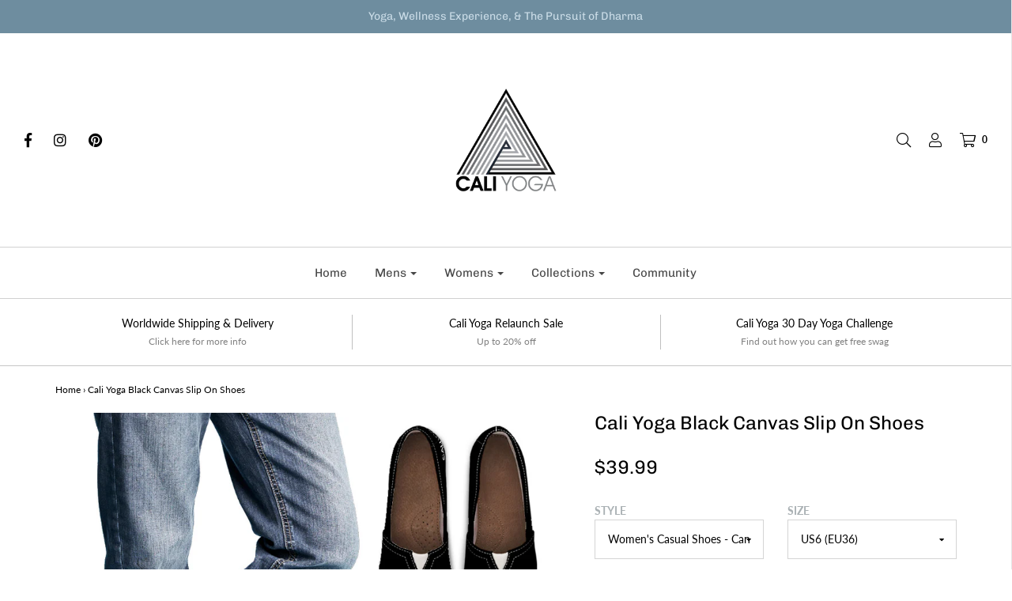

--- FILE ---
content_type: text/html; charset=utf-8
request_url: https://caliyoga.com/products/cali-yoga-black-casual
body_size: 24882
content:
<!DOCTYPE html>
<!--[if lt IE 7 ]><html class="no-js ie ie6" lang="en"> <![endif]-->
<!--[if IE 7 ]><html class="no-js ie ie7" lang="en"> <![endif]-->
<!--[if IE 8 ]><html class="no-js ie ie8" lang="en"> <![endif]-->
<!--[if (gte IE 9)|!(IE)]><!-->
<html class="no-js" lang="en">
<!--<![endif]-->

<head>

	<meta charset="utf-8">

	<!--[if lt IE 9]>
		<script src="//html5shim.googlecode.com/svn/trunk/html5.js"></script>
	<![endif]-->
  <meta name="p:domain_verify" content="8b63e4714241d81c96d5e1edf34e5883"/>
<meta name="google-site-verification" content="URc8zu1OGeBiBHyCs-qu1HanefxZpywvFHpmdNWIFMg" />
	<title>
		Cali Yoga Black Canvas Slip On Shoes
	</title>

	<script type="text/javascript">
		document.documentElement.className = document.documentElement.className.replace('no-js', 'js');
	</script>

	
	<meta name="description" content="Women&#39;s Casual Shoes  A fan favorite this classic alpargata slip-on goes from yoga to everyday wear. This lightweight and stylish slip-on shoes feature a black canvas upper, elastic v-design for easy on/off, white rubber outsole, and contrast stitching details. A breathable leather footbed offers essential comfort and ">
	

	
		<meta name="viewport" content="width=device-width, initial-scale=1, maximum-scale=1, user-scalable=0" />
	

	<meta property="og:site_name" content="Cali Yoga">
<meta property="og:url" content="https://caliyoga.com/products/cali-yoga-black-casual">
<meta property="og:title" content="Cali Yoga Black Canvas Slip On Shoes">
<meta property="og:type" content="product">
<meta property="og:description" content="Women&#39;s Casual Shoes  A fan favorite this classic alpargata slip-on goes from yoga to everyday wear. This lightweight and stylish slip-on shoes feature a black canvas upper, elastic v-design for easy on/off, white rubber outsole, and contrast stitching details. A breathable leather footbed offers essential comfort and "><meta property="og:price:amount" content="39.99">
  <meta property="og:price:currency" content="USD"><meta property="og:image" content="http://caliyoga.com/cdn/shop/products/10230_0_0x2_0e91051c-b581-430a-b381-4cd67cac2f38_1024x1024.jpg?v=1541222898">
<meta property="og:image:secure_url" content="https://caliyoga.com/cdn/shop/products/10230_0_0x2_0e91051c-b581-430a-b381-4cd67cac2f38_1024x1024.jpg?v=1541222898">

<meta name="twitter:site" content="@">
<meta name="twitter:card" content="summary_large_image">
<meta name="twitter:title" content="Cali Yoga Black Canvas Slip On Shoes">
<meta name="twitter:description" content="Women&#39;s Casual Shoes  A fan favorite this classic alpargata slip-on goes from yoga to everyday wear. This lightweight and stylish slip-on shoes feature a black canvas upper, elastic v-design for easy on/off, white rubber outsole, and contrast stitching details. A breathable leather footbed offers essential comfort and ">

	<link rel="canonical" href="https://caliyoga.com/products/cali-yoga-black-casual" />

	<!-- CSS -->
	<link href="//caliyoga.com/cdn/shop/t/2/assets/plugins.css?v=159501574843593155341759417574" rel="stylesheet" type="text/css" media="all" /> <link href="//caliyoga.com/cdn/shop/t/2/assets/style.scss.css?v=36277498536332441951759417575" rel="stylesheet" type="text/css" media="all" />

	



	

	<link rel="sitemap" type="application/xml" title="Sitemap" href="/sitemap.xml" />

	<script>window.performance && window.performance.mark && window.performance.mark('shopify.content_for_header.start');</script><meta id="shopify-digital-wallet" name="shopify-digital-wallet" content="/3285287023/digital_wallets/dialog">
<meta name="shopify-checkout-api-token" content="1006a63d650885d4037c49297953ff55">
<meta id="in-context-paypal-metadata" data-shop-id="3285287023" data-venmo-supported="true" data-environment="production" data-locale="en_US" data-paypal-v4="true" data-currency="USD">
<link rel="alternate" type="application/json+oembed" href="https://caliyoga.com/products/cali-yoga-black-casual.oembed">
<script async="async" src="/checkouts/internal/preloads.js?locale=en-US"></script>
<link rel="preconnect" href="https://shop.app" crossorigin="anonymous">
<script async="async" src="https://shop.app/checkouts/internal/preloads.js?locale=en-US&shop_id=3285287023" crossorigin="anonymous"></script>
<script id="apple-pay-shop-capabilities" type="application/json">{"shopId":3285287023,"countryCode":"US","currencyCode":"USD","merchantCapabilities":["supports3DS"],"merchantId":"gid:\/\/shopify\/Shop\/3285287023","merchantName":"Cali Yoga","requiredBillingContactFields":["postalAddress","email"],"requiredShippingContactFields":["postalAddress","email"],"shippingType":"shipping","supportedNetworks":["visa","masterCard","amex","discover","elo","jcb"],"total":{"type":"pending","label":"Cali Yoga","amount":"1.00"},"shopifyPaymentsEnabled":true,"supportsSubscriptions":true}</script>
<script id="shopify-features" type="application/json">{"accessToken":"1006a63d650885d4037c49297953ff55","betas":["rich-media-storefront-analytics"],"domain":"caliyoga.com","predictiveSearch":true,"shopId":3285287023,"locale":"en"}</script>
<script>var Shopify = Shopify || {};
Shopify.shop = "cali-yoga.myshopify.com";
Shopify.locale = "en";
Shopify.currency = {"active":"USD","rate":"1.0"};
Shopify.country = "US";
Shopify.theme = {"name":"Envy","id":35422896239,"schema_name":"Envy","schema_version":"18","theme_store_id":411,"role":"main"};
Shopify.theme.handle = "null";
Shopify.theme.style = {"id":null,"handle":null};
Shopify.cdnHost = "caliyoga.com/cdn";
Shopify.routes = Shopify.routes || {};
Shopify.routes.root = "/";</script>
<script type="module">!function(o){(o.Shopify=o.Shopify||{}).modules=!0}(window);</script>
<script>!function(o){function n(){var o=[];function n(){o.push(Array.prototype.slice.apply(arguments))}return n.q=o,n}var t=o.Shopify=o.Shopify||{};t.loadFeatures=n(),t.autoloadFeatures=n()}(window);</script>
<script>
  window.ShopifyPay = window.ShopifyPay || {};
  window.ShopifyPay.apiHost = "shop.app\/pay";
  window.ShopifyPay.redirectState = null;
</script>
<script id="shop-js-analytics" type="application/json">{"pageType":"product"}</script>
<script defer="defer" async type="module" src="//caliyoga.com/cdn/shopifycloud/shop-js/modules/v2/client.init-shop-cart-sync_BN7fPSNr.en.esm.js"></script>
<script defer="defer" async type="module" src="//caliyoga.com/cdn/shopifycloud/shop-js/modules/v2/chunk.common_Cbph3Kss.esm.js"></script>
<script defer="defer" async type="module" src="//caliyoga.com/cdn/shopifycloud/shop-js/modules/v2/chunk.modal_DKumMAJ1.esm.js"></script>
<script type="module">
  await import("//caliyoga.com/cdn/shopifycloud/shop-js/modules/v2/client.init-shop-cart-sync_BN7fPSNr.en.esm.js");
await import("//caliyoga.com/cdn/shopifycloud/shop-js/modules/v2/chunk.common_Cbph3Kss.esm.js");
await import("//caliyoga.com/cdn/shopifycloud/shop-js/modules/v2/chunk.modal_DKumMAJ1.esm.js");

  window.Shopify.SignInWithShop?.initShopCartSync?.({"fedCMEnabled":true,"windoidEnabled":true});

</script>
<script>
  window.Shopify = window.Shopify || {};
  if (!window.Shopify.featureAssets) window.Shopify.featureAssets = {};
  window.Shopify.featureAssets['shop-js'] = {"shop-cart-sync":["modules/v2/client.shop-cart-sync_CJVUk8Jm.en.esm.js","modules/v2/chunk.common_Cbph3Kss.esm.js","modules/v2/chunk.modal_DKumMAJ1.esm.js"],"init-fed-cm":["modules/v2/client.init-fed-cm_7Fvt41F4.en.esm.js","modules/v2/chunk.common_Cbph3Kss.esm.js","modules/v2/chunk.modal_DKumMAJ1.esm.js"],"init-shop-email-lookup-coordinator":["modules/v2/client.init-shop-email-lookup-coordinator_Cc088_bR.en.esm.js","modules/v2/chunk.common_Cbph3Kss.esm.js","modules/v2/chunk.modal_DKumMAJ1.esm.js"],"init-windoid":["modules/v2/client.init-windoid_hPopwJRj.en.esm.js","modules/v2/chunk.common_Cbph3Kss.esm.js","modules/v2/chunk.modal_DKumMAJ1.esm.js"],"shop-button":["modules/v2/client.shop-button_B0jaPSNF.en.esm.js","modules/v2/chunk.common_Cbph3Kss.esm.js","modules/v2/chunk.modal_DKumMAJ1.esm.js"],"shop-cash-offers":["modules/v2/client.shop-cash-offers_DPIskqss.en.esm.js","modules/v2/chunk.common_Cbph3Kss.esm.js","modules/v2/chunk.modal_DKumMAJ1.esm.js"],"shop-toast-manager":["modules/v2/client.shop-toast-manager_CK7RT69O.en.esm.js","modules/v2/chunk.common_Cbph3Kss.esm.js","modules/v2/chunk.modal_DKumMAJ1.esm.js"],"init-shop-cart-sync":["modules/v2/client.init-shop-cart-sync_BN7fPSNr.en.esm.js","modules/v2/chunk.common_Cbph3Kss.esm.js","modules/v2/chunk.modal_DKumMAJ1.esm.js"],"init-customer-accounts-sign-up":["modules/v2/client.init-customer-accounts-sign-up_CfPf4CXf.en.esm.js","modules/v2/client.shop-login-button_DeIztwXF.en.esm.js","modules/v2/chunk.common_Cbph3Kss.esm.js","modules/v2/chunk.modal_DKumMAJ1.esm.js"],"pay-button":["modules/v2/client.pay-button_CgIwFSYN.en.esm.js","modules/v2/chunk.common_Cbph3Kss.esm.js","modules/v2/chunk.modal_DKumMAJ1.esm.js"],"init-customer-accounts":["modules/v2/client.init-customer-accounts_DQ3x16JI.en.esm.js","modules/v2/client.shop-login-button_DeIztwXF.en.esm.js","modules/v2/chunk.common_Cbph3Kss.esm.js","modules/v2/chunk.modal_DKumMAJ1.esm.js"],"avatar":["modules/v2/client.avatar_BTnouDA3.en.esm.js"],"init-shop-for-new-customer-accounts":["modules/v2/client.init-shop-for-new-customer-accounts_CsZy_esa.en.esm.js","modules/v2/client.shop-login-button_DeIztwXF.en.esm.js","modules/v2/chunk.common_Cbph3Kss.esm.js","modules/v2/chunk.modal_DKumMAJ1.esm.js"],"shop-follow-button":["modules/v2/client.shop-follow-button_BRMJjgGd.en.esm.js","modules/v2/chunk.common_Cbph3Kss.esm.js","modules/v2/chunk.modal_DKumMAJ1.esm.js"],"checkout-modal":["modules/v2/client.checkout-modal_B9Drz_yf.en.esm.js","modules/v2/chunk.common_Cbph3Kss.esm.js","modules/v2/chunk.modal_DKumMAJ1.esm.js"],"shop-login-button":["modules/v2/client.shop-login-button_DeIztwXF.en.esm.js","modules/v2/chunk.common_Cbph3Kss.esm.js","modules/v2/chunk.modal_DKumMAJ1.esm.js"],"lead-capture":["modules/v2/client.lead-capture_DXYzFM3R.en.esm.js","modules/v2/chunk.common_Cbph3Kss.esm.js","modules/v2/chunk.modal_DKumMAJ1.esm.js"],"shop-login":["modules/v2/client.shop-login_CA5pJqmO.en.esm.js","modules/v2/chunk.common_Cbph3Kss.esm.js","modules/v2/chunk.modal_DKumMAJ1.esm.js"],"payment-terms":["modules/v2/client.payment-terms_BxzfvcZJ.en.esm.js","modules/v2/chunk.common_Cbph3Kss.esm.js","modules/v2/chunk.modal_DKumMAJ1.esm.js"]};
</script>
<script id="__st">var __st={"a":3285287023,"offset":-28800,"reqid":"7f42de6a-0754-4b4a-938c-31b192326bf5-1769743606","pageurl":"caliyoga.com\/products\/cali-yoga-black-casual","u":"9629086832ec","p":"product","rtyp":"product","rid":1853491413103};</script>
<script>window.ShopifyPaypalV4VisibilityTracking = true;</script>
<script id="captcha-bootstrap">!function(){'use strict';const t='contact',e='account',n='new_comment',o=[[t,t],['blogs',n],['comments',n],[t,'customer']],c=[[e,'customer_login'],[e,'guest_login'],[e,'recover_customer_password'],[e,'create_customer']],r=t=>t.map((([t,e])=>`form[action*='/${t}']:not([data-nocaptcha='true']) input[name='form_type'][value='${e}']`)).join(','),a=t=>()=>t?[...document.querySelectorAll(t)].map((t=>t.form)):[];function s(){const t=[...o],e=r(t);return a(e)}const i='password',u='form_key',d=['recaptcha-v3-token','g-recaptcha-response','h-captcha-response',i],f=()=>{try{return window.sessionStorage}catch{return}},m='__shopify_v',_=t=>t.elements[u];function p(t,e,n=!1){try{const o=window.sessionStorage,c=JSON.parse(o.getItem(e)),{data:r}=function(t){const{data:e,action:n}=t;return t[m]||n?{data:e,action:n}:{data:t,action:n}}(c);for(const[e,n]of Object.entries(r))t.elements[e]&&(t.elements[e].value=n);n&&o.removeItem(e)}catch(o){console.error('form repopulation failed',{error:o})}}const l='form_type',E='cptcha';function T(t){t.dataset[E]=!0}const w=window,h=w.document,L='Shopify',v='ce_forms',y='captcha';let A=!1;((t,e)=>{const n=(g='f06e6c50-85a8-45c8-87d0-21a2b65856fe',I='https://cdn.shopify.com/shopifycloud/storefront-forms-hcaptcha/ce_storefront_forms_captcha_hcaptcha.v1.5.2.iife.js',D={infoText:'Protected by hCaptcha',privacyText:'Privacy',termsText:'Terms'},(t,e,n)=>{const o=w[L][v],c=o.bindForm;if(c)return c(t,g,e,D).then(n);var r;o.q.push([[t,g,e,D],n]),r=I,A||(h.body.append(Object.assign(h.createElement('script'),{id:'captcha-provider',async:!0,src:r})),A=!0)});var g,I,D;w[L]=w[L]||{},w[L][v]=w[L][v]||{},w[L][v].q=[],w[L][y]=w[L][y]||{},w[L][y].protect=function(t,e){n(t,void 0,e),T(t)},Object.freeze(w[L][y]),function(t,e,n,w,h,L){const[v,y,A,g]=function(t,e,n){const i=e?o:[],u=t?c:[],d=[...i,...u],f=r(d),m=r(i),_=r(d.filter((([t,e])=>n.includes(e))));return[a(f),a(m),a(_),s()]}(w,h,L),I=t=>{const e=t.target;return e instanceof HTMLFormElement?e:e&&e.form},D=t=>v().includes(t);t.addEventListener('submit',(t=>{const e=I(t);if(!e)return;const n=D(e)&&!e.dataset.hcaptchaBound&&!e.dataset.recaptchaBound,o=_(e),c=g().includes(e)&&(!o||!o.value);(n||c)&&t.preventDefault(),c&&!n&&(function(t){try{if(!f())return;!function(t){const e=f();if(!e)return;const n=_(t);if(!n)return;const o=n.value;o&&e.removeItem(o)}(t);const e=Array.from(Array(32),(()=>Math.random().toString(36)[2])).join('');!function(t,e){_(t)||t.append(Object.assign(document.createElement('input'),{type:'hidden',name:u})),t.elements[u].value=e}(t,e),function(t,e){const n=f();if(!n)return;const o=[...t.querySelectorAll(`input[type='${i}']`)].map((({name:t})=>t)),c=[...d,...o],r={};for(const[a,s]of new FormData(t).entries())c.includes(a)||(r[a]=s);n.setItem(e,JSON.stringify({[m]:1,action:t.action,data:r}))}(t,e)}catch(e){console.error('failed to persist form',e)}}(e),e.submit())}));const S=(t,e)=>{t&&!t.dataset[E]&&(n(t,e.some((e=>e===t))),T(t))};for(const o of['focusin','change'])t.addEventListener(o,(t=>{const e=I(t);D(e)&&S(e,y())}));const B=e.get('form_key'),M=e.get(l),P=B&&M;t.addEventListener('DOMContentLoaded',(()=>{const t=y();if(P)for(const e of t)e.elements[l].value===M&&p(e,B);[...new Set([...A(),...v().filter((t=>'true'===t.dataset.shopifyCaptcha))])].forEach((e=>S(e,t)))}))}(h,new URLSearchParams(w.location.search),n,t,e,['guest_login'])})(!0,!0)}();</script>
<script integrity="sha256-4kQ18oKyAcykRKYeNunJcIwy7WH5gtpwJnB7kiuLZ1E=" data-source-attribution="shopify.loadfeatures" defer="defer" src="//caliyoga.com/cdn/shopifycloud/storefront/assets/storefront/load_feature-a0a9edcb.js" crossorigin="anonymous"></script>
<script crossorigin="anonymous" defer="defer" src="//caliyoga.com/cdn/shopifycloud/storefront/assets/shopify_pay/storefront-65b4c6d7.js?v=20250812"></script>
<script data-source-attribution="shopify.dynamic_checkout.dynamic.init">var Shopify=Shopify||{};Shopify.PaymentButton=Shopify.PaymentButton||{isStorefrontPortableWallets:!0,init:function(){window.Shopify.PaymentButton.init=function(){};var t=document.createElement("script");t.src="https://caliyoga.com/cdn/shopifycloud/portable-wallets/latest/portable-wallets.en.js",t.type="module",document.head.appendChild(t)}};
</script>
<script data-source-attribution="shopify.dynamic_checkout.buyer_consent">
  function portableWalletsHideBuyerConsent(e){var t=document.getElementById("shopify-buyer-consent"),n=document.getElementById("shopify-subscription-policy-button");t&&n&&(t.classList.add("hidden"),t.setAttribute("aria-hidden","true"),n.removeEventListener("click",e))}function portableWalletsShowBuyerConsent(e){var t=document.getElementById("shopify-buyer-consent"),n=document.getElementById("shopify-subscription-policy-button");t&&n&&(t.classList.remove("hidden"),t.removeAttribute("aria-hidden"),n.addEventListener("click",e))}window.Shopify?.PaymentButton&&(window.Shopify.PaymentButton.hideBuyerConsent=portableWalletsHideBuyerConsent,window.Shopify.PaymentButton.showBuyerConsent=portableWalletsShowBuyerConsent);
</script>
<script data-source-attribution="shopify.dynamic_checkout.cart.bootstrap">document.addEventListener("DOMContentLoaded",(function(){function t(){return document.querySelector("shopify-accelerated-checkout-cart, shopify-accelerated-checkout")}if(t())Shopify.PaymentButton.init();else{new MutationObserver((function(e,n){t()&&(Shopify.PaymentButton.init(),n.disconnect())})).observe(document.body,{childList:!0,subtree:!0})}}));
</script>
<link id="shopify-accelerated-checkout-styles" rel="stylesheet" media="screen" href="https://caliyoga.com/cdn/shopifycloud/portable-wallets/latest/accelerated-checkout-backwards-compat.css" crossorigin="anonymous">
<style id="shopify-accelerated-checkout-cart">
        #shopify-buyer-consent {
  margin-top: 1em;
  display: inline-block;
  width: 100%;
}

#shopify-buyer-consent.hidden {
  display: none;
}

#shopify-subscription-policy-button {
  background: none;
  border: none;
  padding: 0;
  text-decoration: underline;
  font-size: inherit;
  cursor: pointer;
}

#shopify-subscription-policy-button::before {
  box-shadow: none;
}

      </style>

<script>window.performance && window.performance.mark && window.performance.mark('shopify.content_for_header.end');</script>

	<script type="text/javascript">
	window.lazySizesConfig = window.lazySizesConfig || {};
	window.lazySizesConfig.rias = window.lazySizesConfig.rias || {};

	// configure available widths to replace with the {width} placeholder
	window.lazySizesConfig.rias.widths = [150, 300, 600, 900, 1200, 1500, 1800, 2100];
	</script>

	

	<script src="//caliyoga.com/cdn/shop/t/2/assets/jquery-1.11.0.min.js?v=74721525869110791951534973704" type="text/javascript"></script>
	<script src="//caliyoga.com/cdn/shop/t/2/assets/plugins.js?v=53222721043120492551534973705" type="text/javascript"></script>
	<script src="//caliyoga.com/cdn/shop/t/2/assets/custom.js?v=138324786507954508671534973700" type="text/javascript"></script>
	<script src="//caliyoga.com/cdn/shop/t/2/assets/sections.js?v=38178609214654002151534973709" type="text/javascript"></script>

<link href="https://monorail-edge.shopifysvc.com" rel="dns-prefetch">
<script>(function(){if ("sendBeacon" in navigator && "performance" in window) {try {var session_token_from_headers = performance.getEntriesByType('navigation')[0].serverTiming.find(x => x.name == '_s').description;} catch {var session_token_from_headers = undefined;}var session_cookie_matches = document.cookie.match(/_shopify_s=([^;]*)/);var session_token_from_cookie = session_cookie_matches && session_cookie_matches.length === 2 ? session_cookie_matches[1] : "";var session_token = session_token_from_headers || session_token_from_cookie || "";function handle_abandonment_event(e) {var entries = performance.getEntries().filter(function(entry) {return /monorail-edge.shopifysvc.com/.test(entry.name);});if (!window.abandonment_tracked && entries.length === 0) {window.abandonment_tracked = true;var currentMs = Date.now();var navigation_start = performance.timing.navigationStart;var payload = {shop_id: 3285287023,url: window.location.href,navigation_start,duration: currentMs - navigation_start,session_token,page_type: "product"};window.navigator.sendBeacon("https://monorail-edge.shopifysvc.com/v1/produce", JSON.stringify({schema_id: "online_store_buyer_site_abandonment/1.1",payload: payload,metadata: {event_created_at_ms: currentMs,event_sent_at_ms: currentMs}}));}}window.addEventListener('pagehide', handle_abandonment_event);}}());</script>
<script id="web-pixels-manager-setup">(function e(e,d,r,n,o){if(void 0===o&&(o={}),!Boolean(null===(a=null===(i=window.Shopify)||void 0===i?void 0:i.analytics)||void 0===a?void 0:a.replayQueue)){var i,a;window.Shopify=window.Shopify||{};var t=window.Shopify;t.analytics=t.analytics||{};var s=t.analytics;s.replayQueue=[],s.publish=function(e,d,r){return s.replayQueue.push([e,d,r]),!0};try{self.performance.mark("wpm:start")}catch(e){}var l=function(){var e={modern:/Edge?\/(1{2}[4-9]|1[2-9]\d|[2-9]\d{2}|\d{4,})\.\d+(\.\d+|)|Firefox\/(1{2}[4-9]|1[2-9]\d|[2-9]\d{2}|\d{4,})\.\d+(\.\d+|)|Chrom(ium|e)\/(9{2}|\d{3,})\.\d+(\.\d+|)|(Maci|X1{2}).+ Version\/(15\.\d+|(1[6-9]|[2-9]\d|\d{3,})\.\d+)([,.]\d+|)( \(\w+\)|)( Mobile\/\w+|) Safari\/|Chrome.+OPR\/(9{2}|\d{3,})\.\d+\.\d+|(CPU[ +]OS|iPhone[ +]OS|CPU[ +]iPhone|CPU IPhone OS|CPU iPad OS)[ +]+(15[._]\d+|(1[6-9]|[2-9]\d|\d{3,})[._]\d+)([._]\d+|)|Android:?[ /-](13[3-9]|1[4-9]\d|[2-9]\d{2}|\d{4,})(\.\d+|)(\.\d+|)|Android.+Firefox\/(13[5-9]|1[4-9]\d|[2-9]\d{2}|\d{4,})\.\d+(\.\d+|)|Android.+Chrom(ium|e)\/(13[3-9]|1[4-9]\d|[2-9]\d{2}|\d{4,})\.\d+(\.\d+|)|SamsungBrowser\/([2-9]\d|\d{3,})\.\d+/,legacy:/Edge?\/(1[6-9]|[2-9]\d|\d{3,})\.\d+(\.\d+|)|Firefox\/(5[4-9]|[6-9]\d|\d{3,})\.\d+(\.\d+|)|Chrom(ium|e)\/(5[1-9]|[6-9]\d|\d{3,})\.\d+(\.\d+|)([\d.]+$|.*Safari\/(?![\d.]+ Edge\/[\d.]+$))|(Maci|X1{2}).+ Version\/(10\.\d+|(1[1-9]|[2-9]\d|\d{3,})\.\d+)([,.]\d+|)( \(\w+\)|)( Mobile\/\w+|) Safari\/|Chrome.+OPR\/(3[89]|[4-9]\d|\d{3,})\.\d+\.\d+|(CPU[ +]OS|iPhone[ +]OS|CPU[ +]iPhone|CPU IPhone OS|CPU iPad OS)[ +]+(10[._]\d+|(1[1-9]|[2-9]\d|\d{3,})[._]\d+)([._]\d+|)|Android:?[ /-](13[3-9]|1[4-9]\d|[2-9]\d{2}|\d{4,})(\.\d+|)(\.\d+|)|Mobile Safari.+OPR\/([89]\d|\d{3,})\.\d+\.\d+|Android.+Firefox\/(13[5-9]|1[4-9]\d|[2-9]\d{2}|\d{4,})\.\d+(\.\d+|)|Android.+Chrom(ium|e)\/(13[3-9]|1[4-9]\d|[2-9]\d{2}|\d{4,})\.\d+(\.\d+|)|Android.+(UC? ?Browser|UCWEB|U3)[ /]?(15\.([5-9]|\d{2,})|(1[6-9]|[2-9]\d|\d{3,})\.\d+)\.\d+|SamsungBrowser\/(5\.\d+|([6-9]|\d{2,})\.\d+)|Android.+MQ{2}Browser\/(14(\.(9|\d{2,})|)|(1[5-9]|[2-9]\d|\d{3,})(\.\d+|))(\.\d+|)|K[Aa][Ii]OS\/(3\.\d+|([4-9]|\d{2,})\.\d+)(\.\d+|)/},d=e.modern,r=e.legacy,n=navigator.userAgent;return n.match(d)?"modern":n.match(r)?"legacy":"unknown"}(),u="modern"===l?"modern":"legacy",c=(null!=n?n:{modern:"",legacy:""})[u],f=function(e){return[e.baseUrl,"/wpm","/b",e.hashVersion,"modern"===e.buildTarget?"m":"l",".js"].join("")}({baseUrl:d,hashVersion:r,buildTarget:u}),m=function(e){var d=e.version,r=e.bundleTarget,n=e.surface,o=e.pageUrl,i=e.monorailEndpoint;return{emit:function(e){var a=e.status,t=e.errorMsg,s=(new Date).getTime(),l=JSON.stringify({metadata:{event_sent_at_ms:s},events:[{schema_id:"web_pixels_manager_load/3.1",payload:{version:d,bundle_target:r,page_url:o,status:a,surface:n,error_msg:t},metadata:{event_created_at_ms:s}}]});if(!i)return console&&console.warn&&console.warn("[Web Pixels Manager] No Monorail endpoint provided, skipping logging."),!1;try{return self.navigator.sendBeacon.bind(self.navigator)(i,l)}catch(e){}var u=new XMLHttpRequest;try{return u.open("POST",i,!0),u.setRequestHeader("Content-Type","text/plain"),u.send(l),!0}catch(e){return console&&console.warn&&console.warn("[Web Pixels Manager] Got an unhandled error while logging to Monorail."),!1}}}}({version:r,bundleTarget:l,surface:e.surface,pageUrl:self.location.href,monorailEndpoint:e.monorailEndpoint});try{o.browserTarget=l,function(e){var d=e.src,r=e.async,n=void 0===r||r,o=e.onload,i=e.onerror,a=e.sri,t=e.scriptDataAttributes,s=void 0===t?{}:t,l=document.createElement("script"),u=document.querySelector("head"),c=document.querySelector("body");if(l.async=n,l.src=d,a&&(l.integrity=a,l.crossOrigin="anonymous"),s)for(var f in s)if(Object.prototype.hasOwnProperty.call(s,f))try{l.dataset[f]=s[f]}catch(e){}if(o&&l.addEventListener("load",o),i&&l.addEventListener("error",i),u)u.appendChild(l);else{if(!c)throw new Error("Did not find a head or body element to append the script");c.appendChild(l)}}({src:f,async:!0,onload:function(){if(!function(){var e,d;return Boolean(null===(d=null===(e=window.Shopify)||void 0===e?void 0:e.analytics)||void 0===d?void 0:d.initialized)}()){var d=window.webPixelsManager.init(e)||void 0;if(d){var r=window.Shopify.analytics;r.replayQueue.forEach((function(e){var r=e[0],n=e[1],o=e[2];d.publishCustomEvent(r,n,o)})),r.replayQueue=[],r.publish=d.publishCustomEvent,r.visitor=d.visitor,r.initialized=!0}}},onerror:function(){return m.emit({status:"failed",errorMsg:"".concat(f," has failed to load")})},sri:function(e){var d=/^sha384-[A-Za-z0-9+/=]+$/;return"string"==typeof e&&d.test(e)}(c)?c:"",scriptDataAttributes:o}),m.emit({status:"loading"})}catch(e){m.emit({status:"failed",errorMsg:(null==e?void 0:e.message)||"Unknown error"})}}})({shopId: 3285287023,storefrontBaseUrl: "https://caliyoga.com",extensionsBaseUrl: "https://extensions.shopifycdn.com/cdn/shopifycloud/web-pixels-manager",monorailEndpoint: "https://monorail-edge.shopifysvc.com/unstable/produce_batch",surface: "storefront-renderer",enabledBetaFlags: ["2dca8a86"],webPixelsConfigList: [{"id":"58720410","eventPayloadVersion":"v1","runtimeContext":"LAX","scriptVersion":"1","type":"CUSTOM","privacyPurposes":["MARKETING"],"name":"Meta pixel (migrated)"},{"id":"104366234","eventPayloadVersion":"v1","runtimeContext":"LAX","scriptVersion":"1","type":"CUSTOM","privacyPurposes":["ANALYTICS"],"name":"Google Analytics tag (migrated)"},{"id":"shopify-app-pixel","configuration":"{}","eventPayloadVersion":"v1","runtimeContext":"STRICT","scriptVersion":"0450","apiClientId":"shopify-pixel","type":"APP","privacyPurposes":["ANALYTICS","MARKETING"]},{"id":"shopify-custom-pixel","eventPayloadVersion":"v1","runtimeContext":"LAX","scriptVersion":"0450","apiClientId":"shopify-pixel","type":"CUSTOM","privacyPurposes":["ANALYTICS","MARKETING"]}],isMerchantRequest: false,initData: {"shop":{"name":"Cali Yoga","paymentSettings":{"currencyCode":"USD"},"myshopifyDomain":"cali-yoga.myshopify.com","countryCode":"US","storefrontUrl":"https:\/\/caliyoga.com"},"customer":null,"cart":null,"checkout":null,"productVariants":[{"price":{"amount":39.99,"currencyCode":"USD"},"product":{"title":"Cali Yoga Black Canvas Slip On Shoes","vendor":"Cali Yoga","id":"1853491413103","untranslatedTitle":"Cali Yoga Black Canvas Slip On Shoes","url":"\/products\/cali-yoga-black-casual","type":"Shoes"},"id":"17283702456431","image":{"src":"\/\/caliyoga.com\/cdn\/shop\/products\/10230_0_0x2_0e91051c-b581-430a-b381-4cd67cac2f38.jpg?v=1541222898"},"sku":"PP.8989425","title":"Women's Casual Shoes - Canvas - Cali Yoga Black Casual \/ US6 (EU36)","untranslatedTitle":"Women's Casual Shoes - Canvas - Cali Yoga Black Casual \/ US6 (EU36)"},{"price":{"amount":39.99,"currencyCode":"USD"},"product":{"title":"Cali Yoga Black Canvas Slip On Shoes","vendor":"Cali Yoga","id":"1853491413103","untranslatedTitle":"Cali Yoga Black Canvas Slip On Shoes","url":"\/products\/cali-yoga-black-casual","type":"Shoes"},"id":"17283702489199","image":{"src":"\/\/caliyoga.com\/cdn\/shop\/products\/10230_0_0x2_0e91051c-b581-430a-b381-4cd67cac2f38.jpg?v=1541222898"},"sku":"PP.8989426","title":"Women's Casual Shoes - Canvas - Cali Yoga Black Casual \/ US7 (EU37)","untranslatedTitle":"Women's Casual Shoes - Canvas - Cali Yoga Black Casual \/ US7 (EU37)"},{"price":{"amount":39.99,"currencyCode":"USD"},"product":{"title":"Cali Yoga Black Canvas Slip On Shoes","vendor":"Cali Yoga","id":"1853491413103","untranslatedTitle":"Cali Yoga Black Canvas Slip On Shoes","url":"\/products\/cali-yoga-black-casual","type":"Shoes"},"id":"17283702521967","image":{"src":"\/\/caliyoga.com\/cdn\/shop\/products\/10230_0_0x2_0e91051c-b581-430a-b381-4cd67cac2f38.jpg?v=1541222898"},"sku":"PP.8989427","title":"Women's Casual Shoes - Canvas - Cali Yoga Black Casual \/ US7.5 (EU38)","untranslatedTitle":"Women's Casual Shoes - Canvas - Cali Yoga Black Casual \/ US7.5 (EU38)"},{"price":{"amount":39.99,"currencyCode":"USD"},"product":{"title":"Cali Yoga Black Canvas Slip On Shoes","vendor":"Cali Yoga","id":"1853491413103","untranslatedTitle":"Cali Yoga Black Canvas Slip On Shoes","url":"\/products\/cali-yoga-black-casual","type":"Shoes"},"id":"17283702554735","image":{"src":"\/\/caliyoga.com\/cdn\/shop\/products\/10230_0_0x2_0e91051c-b581-430a-b381-4cd67cac2f38.jpg?v=1541222898"},"sku":"PP.8989428","title":"Women's Casual Shoes - Canvas - Cali Yoga Black Casual \/ US8 (EU39)","untranslatedTitle":"Women's Casual Shoes - Canvas - Cali Yoga Black Casual \/ US8 (EU39)"},{"price":{"amount":39.99,"currencyCode":"USD"},"product":{"title":"Cali Yoga Black Canvas Slip On Shoes","vendor":"Cali Yoga","id":"1853491413103","untranslatedTitle":"Cali Yoga Black Canvas Slip On Shoes","url":"\/products\/cali-yoga-black-casual","type":"Shoes"},"id":"17283702587503","image":{"src":"\/\/caliyoga.com\/cdn\/shop\/products\/10230_0_0x2_0e91051c-b581-430a-b381-4cd67cac2f38.jpg?v=1541222898"},"sku":"PP.8989429","title":"Women's Casual Shoes - Canvas - Cali Yoga Black Casual \/ US9 (EU40)","untranslatedTitle":"Women's Casual Shoes - Canvas - Cali Yoga Black Casual \/ US9 (EU40)"},{"price":{"amount":39.99,"currencyCode":"USD"},"product":{"title":"Cali Yoga Black Canvas Slip On Shoes","vendor":"Cali Yoga","id":"1853491413103","untranslatedTitle":"Cali Yoga Black Canvas Slip On Shoes","url":"\/products\/cali-yoga-black-casual","type":"Shoes"},"id":"17283702620271","image":{"src":"\/\/caliyoga.com\/cdn\/shop\/products\/10230_0_0x2_0e91051c-b581-430a-b381-4cd67cac2f38.jpg?v=1541222898"},"sku":"PP.8989430","title":"Women's Casual Shoes - Canvas - Cali Yoga Black Casual \/ US10 (EU41)","untranslatedTitle":"Women's Casual Shoes - Canvas - Cali Yoga Black Casual \/ US10 (EU41)"},{"price":{"amount":39.99,"currencyCode":"USD"},"product":{"title":"Cali Yoga Black Canvas Slip On Shoes","vendor":"Cali Yoga","id":"1853491413103","untranslatedTitle":"Cali Yoga Black Canvas Slip On Shoes","url":"\/products\/cali-yoga-black-casual","type":"Shoes"},"id":"17283702653039","image":{"src":"\/\/caliyoga.com\/cdn\/shop\/products\/10230_0_0x2_0e91051c-b581-430a-b381-4cd67cac2f38.jpg?v=1541222898"},"sku":"PP.8989432","title":"Women's Casual Shoes - Canvas - Cali Yoga Black Casual \/ US11 (EU42)","untranslatedTitle":"Women's Casual Shoes - Canvas - Cali Yoga Black Casual \/ US11 (EU42)"},{"price":{"amount":39.99,"currencyCode":"USD"},"product":{"title":"Cali Yoga Black Canvas Slip On Shoes","vendor":"Cali Yoga","id":"1853491413103","untranslatedTitle":"Cali Yoga Black Canvas Slip On Shoes","url":"\/products\/cali-yoga-black-casual","type":"Shoes"},"id":"17283702685807","image":{"src":"\/\/caliyoga.com\/cdn\/shop\/products\/10230_0_0x2_0e91051c-b581-430a-b381-4cd67cac2f38.jpg?v=1541222898"},"sku":"PP.8989433","title":"Women's Casual Shoes - Canvas - Cali Yoga Black Casual \/ US12 (EU43)","untranslatedTitle":"Women's Casual Shoes - Canvas - Cali Yoga Black Casual \/ US12 (EU43)"}],"purchasingCompany":null},},"https://caliyoga.com/cdn","1d2a099fw23dfb22ep557258f5m7a2edbae",{"modern":"","legacy":""},{"shopId":"3285287023","storefrontBaseUrl":"https:\/\/caliyoga.com","extensionBaseUrl":"https:\/\/extensions.shopifycdn.com\/cdn\/shopifycloud\/web-pixels-manager","surface":"storefront-renderer","enabledBetaFlags":"[\"2dca8a86\"]","isMerchantRequest":"false","hashVersion":"1d2a099fw23dfb22ep557258f5m7a2edbae","publish":"custom","events":"[[\"page_viewed\",{}],[\"product_viewed\",{\"productVariant\":{\"price\":{\"amount\":39.99,\"currencyCode\":\"USD\"},\"product\":{\"title\":\"Cali Yoga Black Canvas Slip On Shoes\",\"vendor\":\"Cali Yoga\",\"id\":\"1853491413103\",\"untranslatedTitle\":\"Cali Yoga Black Canvas Slip On Shoes\",\"url\":\"\/products\/cali-yoga-black-casual\",\"type\":\"Shoes\"},\"id\":\"17283702456431\",\"image\":{\"src\":\"\/\/caliyoga.com\/cdn\/shop\/products\/10230_0_0x2_0e91051c-b581-430a-b381-4cd67cac2f38.jpg?v=1541222898\"},\"sku\":\"PP.8989425\",\"title\":\"Women's Casual Shoes - Canvas - Cali Yoga Black Casual \/ US6 (EU36)\",\"untranslatedTitle\":\"Women's Casual Shoes - Canvas - Cali Yoga Black Casual \/ US6 (EU36)\"}}]]"});</script><script>
  window.ShopifyAnalytics = window.ShopifyAnalytics || {};
  window.ShopifyAnalytics.meta = window.ShopifyAnalytics.meta || {};
  window.ShopifyAnalytics.meta.currency = 'USD';
  var meta = {"product":{"id":1853491413103,"gid":"gid:\/\/shopify\/Product\/1853491413103","vendor":"Cali Yoga","type":"Shoes","handle":"cali-yoga-black-casual","variants":[{"id":17283702456431,"price":3999,"name":"Cali Yoga Black Canvas Slip On Shoes - Women's Casual Shoes - Canvas - Cali Yoga Black Casual \/ US6 (EU36)","public_title":"Women's Casual Shoes - Canvas - Cali Yoga Black Casual \/ US6 (EU36)","sku":"PP.8989425"},{"id":17283702489199,"price":3999,"name":"Cali Yoga Black Canvas Slip On Shoes - Women's Casual Shoes - Canvas - Cali Yoga Black Casual \/ US7 (EU37)","public_title":"Women's Casual Shoes - Canvas - Cali Yoga Black Casual \/ US7 (EU37)","sku":"PP.8989426"},{"id":17283702521967,"price":3999,"name":"Cali Yoga Black Canvas Slip On Shoes - Women's Casual Shoes - Canvas - Cali Yoga Black Casual \/ US7.5 (EU38)","public_title":"Women's Casual Shoes - Canvas - Cali Yoga Black Casual \/ US7.5 (EU38)","sku":"PP.8989427"},{"id":17283702554735,"price":3999,"name":"Cali Yoga Black Canvas Slip On Shoes - Women's Casual Shoes - Canvas - Cali Yoga Black Casual \/ US8 (EU39)","public_title":"Women's Casual Shoes - Canvas - Cali Yoga Black Casual \/ US8 (EU39)","sku":"PP.8989428"},{"id":17283702587503,"price":3999,"name":"Cali Yoga Black Canvas Slip On Shoes - Women's Casual Shoes - Canvas - Cali Yoga Black Casual \/ US9 (EU40)","public_title":"Women's Casual Shoes - Canvas - Cali Yoga Black Casual \/ US9 (EU40)","sku":"PP.8989429"},{"id":17283702620271,"price":3999,"name":"Cali Yoga Black Canvas Slip On Shoes - Women's Casual Shoes - Canvas - Cali Yoga Black Casual \/ US10 (EU41)","public_title":"Women's Casual Shoes - Canvas - Cali Yoga Black Casual \/ US10 (EU41)","sku":"PP.8989430"},{"id":17283702653039,"price":3999,"name":"Cali Yoga Black Canvas Slip On Shoes - Women's Casual Shoes - Canvas - Cali Yoga Black Casual \/ US11 (EU42)","public_title":"Women's Casual Shoes - Canvas - Cali Yoga Black Casual \/ US11 (EU42)","sku":"PP.8989432"},{"id":17283702685807,"price":3999,"name":"Cali Yoga Black Canvas Slip On Shoes - Women's Casual Shoes - Canvas - Cali Yoga Black Casual \/ US12 (EU43)","public_title":"Women's Casual Shoes - Canvas - Cali Yoga Black Casual \/ US12 (EU43)","sku":"PP.8989433"}],"remote":false},"page":{"pageType":"product","resourceType":"product","resourceId":1853491413103,"requestId":"7f42de6a-0754-4b4a-938c-31b192326bf5-1769743606"}};
  for (var attr in meta) {
    window.ShopifyAnalytics.meta[attr] = meta[attr];
  }
</script>
<script class="analytics">
  (function () {
    var customDocumentWrite = function(content) {
      var jquery = null;

      if (window.jQuery) {
        jquery = window.jQuery;
      } else if (window.Checkout && window.Checkout.$) {
        jquery = window.Checkout.$;
      }

      if (jquery) {
        jquery('body').append(content);
      }
    };

    var hasLoggedConversion = function(token) {
      if (token) {
        return document.cookie.indexOf('loggedConversion=' + token) !== -1;
      }
      return false;
    }

    var setCookieIfConversion = function(token) {
      if (token) {
        var twoMonthsFromNow = new Date(Date.now());
        twoMonthsFromNow.setMonth(twoMonthsFromNow.getMonth() + 2);

        document.cookie = 'loggedConversion=' + token + '; expires=' + twoMonthsFromNow;
      }
    }

    var trekkie = window.ShopifyAnalytics.lib = window.trekkie = window.trekkie || [];
    if (trekkie.integrations) {
      return;
    }
    trekkie.methods = [
      'identify',
      'page',
      'ready',
      'track',
      'trackForm',
      'trackLink'
    ];
    trekkie.factory = function(method) {
      return function() {
        var args = Array.prototype.slice.call(arguments);
        args.unshift(method);
        trekkie.push(args);
        return trekkie;
      };
    };
    for (var i = 0; i < trekkie.methods.length; i++) {
      var key = trekkie.methods[i];
      trekkie[key] = trekkie.factory(key);
    }
    trekkie.load = function(config) {
      trekkie.config = config || {};
      trekkie.config.initialDocumentCookie = document.cookie;
      var first = document.getElementsByTagName('script')[0];
      var script = document.createElement('script');
      script.type = 'text/javascript';
      script.onerror = function(e) {
        var scriptFallback = document.createElement('script');
        scriptFallback.type = 'text/javascript';
        scriptFallback.onerror = function(error) {
                var Monorail = {
      produce: function produce(monorailDomain, schemaId, payload) {
        var currentMs = new Date().getTime();
        var event = {
          schema_id: schemaId,
          payload: payload,
          metadata: {
            event_created_at_ms: currentMs,
            event_sent_at_ms: currentMs
          }
        };
        return Monorail.sendRequest("https://" + monorailDomain + "/v1/produce", JSON.stringify(event));
      },
      sendRequest: function sendRequest(endpointUrl, payload) {
        // Try the sendBeacon API
        if (window && window.navigator && typeof window.navigator.sendBeacon === 'function' && typeof window.Blob === 'function' && !Monorail.isIos12()) {
          var blobData = new window.Blob([payload], {
            type: 'text/plain'
          });

          if (window.navigator.sendBeacon(endpointUrl, blobData)) {
            return true;
          } // sendBeacon was not successful

        } // XHR beacon

        var xhr = new XMLHttpRequest();

        try {
          xhr.open('POST', endpointUrl);
          xhr.setRequestHeader('Content-Type', 'text/plain');
          xhr.send(payload);
        } catch (e) {
          console.log(e);
        }

        return false;
      },
      isIos12: function isIos12() {
        return window.navigator.userAgent.lastIndexOf('iPhone; CPU iPhone OS 12_') !== -1 || window.navigator.userAgent.lastIndexOf('iPad; CPU OS 12_') !== -1;
      }
    };
    Monorail.produce('monorail-edge.shopifysvc.com',
      'trekkie_storefront_load_errors/1.1',
      {shop_id: 3285287023,
      theme_id: 35422896239,
      app_name: "storefront",
      context_url: window.location.href,
      source_url: "//caliyoga.com/cdn/s/trekkie.storefront.c59ea00e0474b293ae6629561379568a2d7c4bba.min.js"});

        };
        scriptFallback.async = true;
        scriptFallback.src = '//caliyoga.com/cdn/s/trekkie.storefront.c59ea00e0474b293ae6629561379568a2d7c4bba.min.js';
        first.parentNode.insertBefore(scriptFallback, first);
      };
      script.async = true;
      script.src = '//caliyoga.com/cdn/s/trekkie.storefront.c59ea00e0474b293ae6629561379568a2d7c4bba.min.js';
      first.parentNode.insertBefore(script, first);
    };
    trekkie.load(
      {"Trekkie":{"appName":"storefront","development":false,"defaultAttributes":{"shopId":3285287023,"isMerchantRequest":null,"themeId":35422896239,"themeCityHash":"12634771747115641418","contentLanguage":"en","currency":"USD","eventMetadataId":"db860263-9d1c-46b5-add1-13cd60e0fbe6"},"isServerSideCookieWritingEnabled":true,"monorailRegion":"shop_domain","enabledBetaFlags":["65f19447","b5387b81"]},"Session Attribution":{},"S2S":{"facebookCapiEnabled":false,"source":"trekkie-storefront-renderer","apiClientId":580111}}
    );

    var loaded = false;
    trekkie.ready(function() {
      if (loaded) return;
      loaded = true;

      window.ShopifyAnalytics.lib = window.trekkie;

      var originalDocumentWrite = document.write;
      document.write = customDocumentWrite;
      try { window.ShopifyAnalytics.merchantGoogleAnalytics.call(this); } catch(error) {};
      document.write = originalDocumentWrite;

      window.ShopifyAnalytics.lib.page(null,{"pageType":"product","resourceType":"product","resourceId":1853491413103,"requestId":"7f42de6a-0754-4b4a-938c-31b192326bf5-1769743606","shopifyEmitted":true});

      var match = window.location.pathname.match(/checkouts\/(.+)\/(thank_you|post_purchase)/)
      var token = match? match[1]: undefined;
      if (!hasLoggedConversion(token)) {
        setCookieIfConversion(token);
        window.ShopifyAnalytics.lib.track("Viewed Product",{"currency":"USD","variantId":17283702456431,"productId":1853491413103,"productGid":"gid:\/\/shopify\/Product\/1853491413103","name":"Cali Yoga Black Canvas Slip On Shoes - Women's Casual Shoes - Canvas - Cali Yoga Black Casual \/ US6 (EU36)","price":"39.99","sku":"PP.8989425","brand":"Cali Yoga","variant":"Women's Casual Shoes - Canvas - Cali Yoga Black Casual \/ US6 (EU36)","category":"Shoes","nonInteraction":true,"remote":false},undefined,undefined,{"shopifyEmitted":true});
      window.ShopifyAnalytics.lib.track("monorail:\/\/trekkie_storefront_viewed_product\/1.1",{"currency":"USD","variantId":17283702456431,"productId":1853491413103,"productGid":"gid:\/\/shopify\/Product\/1853491413103","name":"Cali Yoga Black Canvas Slip On Shoes - Women's Casual Shoes - Canvas - Cali Yoga Black Casual \/ US6 (EU36)","price":"39.99","sku":"PP.8989425","brand":"Cali Yoga","variant":"Women's Casual Shoes - Canvas - Cali Yoga Black Casual \/ US6 (EU36)","category":"Shoes","nonInteraction":true,"remote":false,"referer":"https:\/\/caliyoga.com\/products\/cali-yoga-black-casual"});
      }
    });


        var eventsListenerScript = document.createElement('script');
        eventsListenerScript.async = true;
        eventsListenerScript.src = "//caliyoga.com/cdn/shopifycloud/storefront/assets/shop_events_listener-3da45d37.js";
        document.getElementsByTagName('head')[0].appendChild(eventsListenerScript);

})();</script>
  <script>
  if (!window.ga || (window.ga && typeof window.ga !== 'function')) {
    window.ga = function ga() {
      (window.ga.q = window.ga.q || []).push(arguments);
      if (window.Shopify && window.Shopify.analytics && typeof window.Shopify.analytics.publish === 'function') {
        window.Shopify.analytics.publish("ga_stub_called", {}, {sendTo: "google_osp_migration"});
      }
      console.error("Shopify's Google Analytics stub called with:", Array.from(arguments), "\nSee https://help.shopify.com/manual/promoting-marketing/pixels/pixel-migration#google for more information.");
    };
    if (window.Shopify && window.Shopify.analytics && typeof window.Shopify.analytics.publish === 'function') {
      window.Shopify.analytics.publish("ga_stub_initialized", {}, {sendTo: "google_osp_migration"});
    }
  }
</script>
<script
  defer
  src="https://caliyoga.com/cdn/shopifycloud/perf-kit/shopify-perf-kit-3.1.0.min.js"
  data-application="storefront-renderer"
  data-shop-id="3285287023"
  data-render-region="gcp-us-central1"
  data-page-type="product"
  data-theme-instance-id="35422896239"
  data-theme-name="Envy"
  data-theme-version="18"
  data-monorail-region="shop_domain"
  data-resource-timing-sampling-rate="10"
  data-shs="true"
  data-shs-beacon="true"
  data-shs-export-with-fetch="true"
  data-shs-logs-sample-rate="1"
  data-shs-beacon-endpoint="https://caliyoga.com/api/collect"
></script>
</head>

<body id="cali-yoga-black-canvas-slip-on-shoes" class="template-product flexbox-wrapper">

  
		<div id="cartSlideoutWrapper" class="envy-shopping-right slideout-panel-hidden">

		<a href="#sidr" class="slide-menu sidr-close-icon cart-menu-close"><i class="fas fa-times" aria-hidden="true"></i></a>

		<div>
			<h4><span class="cart-item-count item-count">0</span></h4>
			<span class="cart-item-count-text">items in your cart</span>
		</div>

		<div>
			<h4><span class="cart-item-price" id="cart-price"><span class="money">$0.00</span></span></h4>
			<span class="cart-item-price-text">total cart value</span>
		</div>

		<div class="slide-checkout-buttons">
			<a href="/cart" class="btn btn-success">Your Cart</a><br />
			<a href="#sidr" class="btn btn-default cart-menu-close">Continue Shopping</a><br />
		</div>

</div>

  

	<div id="main-body">

		<div id="slideout-overlay"></div>

		<div id="shopify-section-announcement-bar" class="shopify-section">

  

    <style>
      .notification-bar{
        background-color: #6e8d9f;
        color: #cadce7;
      }

      .notification-bar a{
        color: #cadce7;
      }
    </style>

    <div class="notification-bar custom-font">
      
        <p class="notification-bar__message">Yoga, Wellness Experience, &amp; The Pursuit of Dharma</p>
      
    </div>

  




</div>
		<div id="shopify-section-header" class="shopify-section">



<style>
  .site-header__logo-image img {
	  max-width: 190px!important;
    
	  margin: 0 auto;
    
  }

  #main-navigation-wrapper{
    padding: 10px 0;
  }

  .sticky-header-menu #main-navigation-wrapper{
    padding-left: 198px;
  }

  #site-header .far,
  #site-header .fas,
  #site-header .fal,
  #site-header .fab,
  .sticky-header-wrapper .far,
  .sticky-header-wrapper .fas,
  .sticky-header-wrapper .fal{
    font-size: 18px;
  }

  @media screen and (max-width: 768px) {
    .sticky-header-wrapper .far,
    .sticky-header-wrapper .fas,
    .sticky-header-wrapper .fal,
    .mobile-header-wrap .far,
    .mobile-header-wrap .fas,
    .mobile-header-wrap .fal{
      font-size: 20px;
    }
  }

  
      #site-title{
        padding: 20px;
      }

    

</style>







<div class="header-wrapper">


<div class="sticky-header-wrapper">
  <div class="sticky-header-menu hidden-xs">
    
    
  </div>
  <div class="sticky-header-search hidden-xs">
    
  </div>
  <div class="sticky-mobile-header visible-xs">
    
  </div>
</div>


<div class="header-logo-wrapper" data-section-id="header" data-section-type="header-section">

<nav id="menu" class="mobile-menu--wrapper slideout-panel-hidden">

  

<script type="application/json" id="mobile-menu-data">
{
    
        
        "home": {
            "level": 0,
            "url": "/",
            "title": "Home",
            "links": [
                
            ]
        }
        
    
        ,
        "mens": {
            "level": 0,
            "url": "/collections/mens",
            "title": "Mens",
            "links": [
                
                    "mens--tops",
                
                    "mens--bottoms",
                
                    "mens--accessories"
                
            ]
        }
        
        , "mens--tops": {
            "level": 1,
            "url": "/collections/mens-tops",
            "title": "Tops",
            "links": [
                
            ]
        }
        
        
        , "mens--bottoms": {
            "level": 1,
            "url": "/collections/mens-bottoms",
            "title": "Bottoms",
            "links": [
                
            ]
        }
        
        
        , "mens--accessories": {
            "level": 1,
            "url": "/collections/accessories",
            "title": "Accessories",
            "links": [
                
            ]
        }
        
        
    
        ,
        "womens": {
            "level": 0,
            "url": "/collections/womens",
            "title": "Womens",
            "links": [
                
                    "womens--tops",
                
                    "womens--bottoms",
                
                    "womens--shoes",
                
                    "womens--accessories"
                
            ]
        }
        
        , "womens--tops": {
            "level": 1,
            "url": "/collections/womens-tops",
            "title": "Tops",
            "links": [
                
            ]
        }
        
        
        , "womens--bottoms": {
            "level": 1,
            "url": "/collections/women-bottoms",
            "title": "Bottoms",
            "links": [
                
            ]
        }
        
        
        , "womens--shoes": {
            "level": 1,
            "url": "/collections/women-shoes",
            "title": "shoes",
            "links": [
                
            ]
        }
        
        
        , "womens--accessories": {
            "level": 1,
            "url": "/collections/accessories",
            "title": "Accessories",
            "links": [
                
                    "womens--accessories--bags",
                
                    "womens--accessories--yoga-mats"
                
            ]
        }
        
        , "womens--accessories--bags": {
            "level": 2,
            "url": "/collections/bags",
            "title": "Bags",
            "links": []
        }
        
        , "womens--accessories--yoga-mats": {
            "level": 2,
            "url": "/collections/yoga-mats",
            "title": "Yoga Mats",
            "links": []
        }
        
        
    
        ,
        "collections": {
            "level": 0,
            "url": "/collections",
            "title": "Collections",
            "links": [
                
                    "collections--balance",
                
                    "collections--flexible-fit",
                
                    "collections--fearless-passion",
                
                    "collections--movement-and-flow",
                
                    "collections--moto-words",
                
                    "collections--new-arrivals"
                
            ]
        }
        
        , "collections--balance": {
            "level": 1,
            "url": "/collections/balance",
            "title": "Balance",
            "links": [
                
            ]
        }
        
        
        , "collections--flexible-fit": {
            "level": 1,
            "url": "/collections/flexible-fit",
            "title": "Flexible Fit",
            "links": [
                
            ]
        }
        
        
        , "collections--fearless-passion": {
            "level": 1,
            "url": "/collections/fearless-passion",
            "title": "Fearless Passion",
            "links": [
                
            ]
        }
        
        
        , "collections--movement-and-flow": {
            "level": 1,
            "url": "/collections/movement-and-flow",
            "title": "Movement and Flow",
            "links": [
                
            ]
        }
        
        
        , "collections--moto-words": {
            "level": 1,
            "url": "/collections/moto-words",
            "title": "Moto Words",
            "links": [
                
            ]
        }
        
        
        , "collections--new-arrivals": {
            "level": 1,
            "url": "/collections/new-arrivals",
            "title": "New Arrivals",
            "links": [
                
            ]
        }
        
        
    
        ,
        "community": {
            "level": 0,
            "url": "/blogs/news",
            "title": "Community",
            "links": [
                
            ]
        }
        
    
}
</script>

<ul class="mobile-menu mobile-menu-main" id="mobile-menu--main-menu">
  <a href="#sidr" class="slide-menu sidr-close-icon mobile-menu-close"><i class="fas fa-times" aria-hidden="true"></i></a>


  <li class="mobile-search">
    <form id="search" action="/search">
    <div id="search-wrapper">
      <input id="search_text" name="q" type="text" size="20" onblur="if(this.value=='')this.value=this.defaultValue;" onfocus="if(this.value==this.defaultValue)this.value='';" value="Search"/>
    </div>
    </form>
  </li>


  
    <li>
      <a href="/">Home</a>
      
    </li>
  
    <li>
      <a href="/collections/mens">Mens</a>
      
        <a href="#" class="mobile-menu-sub mobile-menu-right mobile-menu-link" data-link="mens">
          <i class="fas fa-chevron-right" aria-hidden="true"></i>
        </a>
      
    </li>
  
    <li>
      <a href="/collections/womens">Womens</a>
      
        <a href="#" class="mobile-menu-sub mobile-menu-right mobile-menu-link" data-link="womens">
          <i class="fas fa-chevron-right" aria-hidden="true"></i>
        </a>
      
    </li>
  
    <li>
      <a href="/collections">Collections</a>
      
        <a href="#" class="mobile-menu-sub mobile-menu-right mobile-menu-link" data-link="collections">
          <i class="fas fa-chevron-right" aria-hidden="true"></i>
        </a>
      
    </li>
  
    <li>
      <a href="/blogs/news">Community</a>
      
    </li>
  

  
    
      <li class="mobile-customer-link"><a href="/account/login" id="customer_login_link">Log in</a></li>
      
        <li class="mobile-customer-link"><a href="/account/register" id="customer_register_link">Create Account</a></li>
      
    
  

  
</ul>

<ul class="mobile-menu mobile-menu-child mobile-menu-hidden" id="mobile-menu">
    <a href="#sidr" class="slide-menu sidr-close-icon mobile-menu-close"><i class="fas fa-times" aria-hidden="true"></i></a>
    <li aria-haspopup="true">
        <a href="#" class="mobile-menu-back mobile-menu-link">
            <i class="fas fa-chevron-left" aria-hidden="true"></i>
            <div class="mobile-menu-title"></div>
        </a>
    </li>
</ul>

<ul class="mobile-menu mobile-menu-grandchild mobile-menu-hidden" id="mobile-submenu">
    <a href="#sidr" class="slide-menu sidr-close-icon mobile-menu-close"><i class="fas fa-times" aria-hidden="true"></i></a>
    <li aria-haspopup="true">
        <a href="#" class="mobile-menu-back mobile-menu-link">
            <i class="fas fa-chevron-left" aria-hidden="true"></i>
            <div class="mobile-menu-title"></div>
        </a>
    </li>
</ul>


	
</nav>



<div class="container visible-xs mobile-social-icons">
  <div class="row">

    <div class="mobile-social-icons-list">
      

<ul id="sm-icons" class="clearfix">

	
		<li id="sm-facebook"><a href="https://www.facebook.com/caliyogaco"><i class="fab fa-facebook-f fa-2x"></i></a></li>
	

	

	
		<li id="sm-instagram"><a href="https://instagram.com/caliyogaco"><i class="fab fa-instagram fa-2x"></i></a></li>
	

	

	

	

	
		<li id="sm-pinterest"><a href="https://www.pinterest.com/caliyogaco/"><i class="fab fa-pinterest fa-2x"></i></a></li>
	

	

	

	

	

	

</ul>



    </div>

  </div>
</div>


<div class="visible-xs mobile-header-wrap">
	<div class="row mobile-header--wrapper">
		<div class="col-xs-2 mobile-header-wrap--icons">
			<a href="#menu" class="slide-menu slide-menu-mobile">
				<i id="iconAnim" class="fal fa-bars fa-2x"></i>
			</a>
		</div>

		<div class="col-xs-8 mobile-header-wrap--icons">
			<div class="site-header__logo h1" id="site-title" itemscope itemtype="http://schema.org/Organization">
				
	
		<a href="/" itemprop="url" class="site-header__logo-image">
			
			






<noscript>
    <img
        class=""
        src="//caliyoga.com/cdn/shop/files/Cali_Yogo_B1_2_Tri_Cali_Black_IG_1000x1000.png?v=1613730706"
        data-sizes="auto"
        
        itemprop="logo"
    />
</noscript>

<img
    class="lazyload "
    src="//caliyoga.com/cdn/shop/files/Cali_Yogo_B1_2_Tri_Cali_Black_IG_150x.png?v=1613730706"
    data-src="//caliyoga.com/cdn/shop/files/Cali_Yogo_B1_2_Tri_Cali_Black_IG_{width}x.png?v=1613730706"
    data-sizes="auto"
    data-aspectratio="1.0"
    
    itemprop="logo"
/>

		</a>
	

			</div>
		</div>

		<div class="col-xs-2 mobile-header-wrap--icons mobile-header-right">
			<a href="/cart" class="slide-menu slide-menu-cart">
				<i class="fal fa-shopping-cart fa-2x"></i>
			</a>
		</div>
	</div>
</div>

<header id="site-header" class="clearfix hidden-xs">
  
    


<div id="top-search-wrapper">
		<div class="top-search">
			<form id="search-page-form" action="/search">
				<div id="search-wrapper">
					<input type="hidden" name="type" value="product," />
					<input id="search_text" name="q" type="text" size="20" placeholder="Search..."/>
					<div class="search_bar--controls">
						<input id="search_submit" type="submit" border="0" value="&#xf002;" />
						<a href="#" class="search-show" title="Search">
							<i class="fas fa-times fa-2x"></i>
						</a>
					</div>
				</div>
			</form>
		</div>
</div>

  

  <div class="container-fluid">
    <div class="row row--table--desktop">

      

              <div class="logo-placement-within-wrapper">

                <div class="col-md-4 col-sm-12 logo-placement-within-wrapper--indiv">
                  <nav class="navbar" role="navigation" aria-label="Secondary">
                    
                      
                        <div class="header-social-links header-social-links--left">
                          

<ul id="sm-icons" class="clearfix">

	
		<li id="sm-facebook"><a href="https://www.facebook.com/caliyogaco"><i class="fab fa-facebook-f fa-2x"></i></a></li>
	

	

	
		<li id="sm-instagram"><a href="https://instagram.com/caliyogaco"><i class="fab fa-instagram fa-2x"></i></a></li>
	

	

	

	

	
		<li id="sm-pinterest"><a href="https://www.pinterest.com/caliyogaco/"><i class="fab fa-pinterest fa-2x"></i></a></li>
	

	

	

	

	

	

</ul>



                        </div>
                      
                    
                  </nav>
                </div>

                <div class="col-md-4 col-sm-12 logo-placement-within-wrapper--indiv">
              		  <div class="site-header__logo h1" id="site-title" itemscope itemtype="http://schema.org/Organization">
              		      
	
		<a href="/" itemprop="url" class="site-header__logo-image">
			
			






<noscript>
    <img
        class=""
        src="//caliyoga.com/cdn/shop/files/Cali_Yogo_B1_2_Tri_Cali_Black_IG_1000x1000.png?v=1613730706"
        data-sizes="auto"
        
        itemprop="logo"
    />
</noscript>

<img
    class="lazyload "
    src="//caliyoga.com/cdn/shop/files/Cali_Yogo_B1_2_Tri_Cali_Black_IG_150x.png?v=1613730706"
    data-src="//caliyoga.com/cdn/shop/files/Cali_Yogo_B1_2_Tri_Cali_Black_IG_{width}x.png?v=1613730706"
    data-sizes="auto"
    data-aspectratio="1.0"
    
    itemprop="logo"
/>

		</a>
	

              		  </div>
              	</div>

                <div class="col-md-4 col-sm-12 logo-placement-within-wrapper--indiv">
                  <div id="main-icons--wrapper">
                    

                    

                    <ul class="cart-link">
                      
                        <li>
                            <a href="#" class="search-show" title="Search">
                                <i class="fal fa-search fa-2x"></i>
                                
                            </a>
                        </li>
                      
                      
                          
                              <li>
                                  <a href="/account/login" title="Log in">
                                      <i class="fal fa-user fa-2x"></i>
                                      
                                  </a>
                              </li>
                          
                      
                      <li>
                          <a href="/cart" class="slide-menu slide-menu-cart" title="Cart">
                              <i class="fal fa-shopping-cart fa-2x"></i>
                              
                                
                                    <span class="header--supporting-text"><span class="cart-item-count-header cart-item-count-header--quantity">0</span></span>
                                  
                              
                          </a>
                      </li>
                  </ul>
              	</div>
              </div>
            </div>

            

  		</div>

  	</div>
  </div>

	</header>

	<div class="container-fluid header-menu-wrapper hidden-xs" id="page-layout">

    

    	

      
    		
        <div class="row">
          <div class="main-navigation-wrapper-main">
            <div id="main-navigation-wrapper" class="custom-font">
              <ul class="nav nav-pills">


  

    <li >
      <a href="/">Home</a>
    </li>

  



  
    <li class="dropdown" aria-haspopup="true">
      <a class="dropdown-envy-toggle" data-delay="200" href="/collections/mens">
        <span class="nav-label">Mens</span><span class="caret" aria-hidden="true"></span>
      </a>

      <ul class="dropdown-menu">
        
        
            <li>
              <a href="/collections/mens-tops">Tops</a>
            </li>
          
        
        
            <li>
              <a href="/collections/mens-bottoms">Bottoms</a>
            </li>
          
        
        
            <li>
              <a href="/collections/accessories">Accessories</a>
            </li>
          
        
      </ul>
    </li>

  



  
    <li class="dropdown" aria-haspopup="true">
      <a class="dropdown-envy-toggle" data-delay="200" href="/collections/womens">
        <span class="nav-label">Womens</span><span class="caret" aria-hidden="true"></span>
      </a>

      <ul class="dropdown-menu">
        
        
            <li>
              <a href="/collections/womens-tops">Tops</a>
            </li>
          
        
        
            <li>
              <a href="/collections/women-bottoms">Bottoms</a>
            </li>
          
        
        
            <li>
              <a href="/collections/women-shoes">shoes</a>
            </li>
          
        
        
          <li class="dropdown-submenu" aria-haspopup="true">
            <a href="/collections/accessories">Accessories</a>
            <ul class="dropdown-menu">
              
                  <li>
                    <a href="/collections/bags">Bags</a>
                  </li>
                
                  <li>
                    <a href="/collections/yoga-mats">Yoga Mats</a>
                  </li>
                
            </ul>
          </li>
          
        
      </ul>
    </li>

  



  
    <li class="dropdown" aria-haspopup="true">
      <a class="dropdown-envy-toggle" data-delay="200" href="/collections">
        <span class="nav-label">Collections</span><span class="caret" aria-hidden="true"></span>
      </a>

      <ul class="dropdown-menu">
        
        
            <li>
              <a href="/collections/balance">Balance</a>
            </li>
          
        
        
            <li>
              <a href="/collections/flexible-fit">Flexible Fit</a>
            </li>
          
        
        
            <li>
              <a href="/collections/fearless-passion">Fearless Passion</a>
            </li>
          
        
        
            <li>
              <a href="/collections/movement-and-flow">Movement and Flow</a>
            </li>
          
        
        
            <li>
              <a href="/collections/moto-words">Moto Words</a>
            </li>
          
        
        
            <li>
              <a href="/collections/new-arrivals">New Arrivals</a>
            </li>
          
        
      </ul>
    </li>

  



  

    <li >
      <a href="/blogs/news">Community</a>
    </li>

  



            </div>
          </div>
        </div>
    		
    

  </div>
</div>




</div>
    <div id="shopify-section-text-adverts" class="shopify-section section--text-adverts-wrapper">











    <div class="sections-wrapper sections-wrapper--white ">
  





<div class="container hidden-xs">
  <div class="row text-advert-section text-advert-section--three-columns text-adverts-alignment--center">

    


      <div class="grid__item col-sm-4 col-md-4" >

        

          
            
            <span class="text-advert-section--header h5">Worldwide Shipping &amp; Delivery</span>
            
          

          
            
            <span class="text-advert-section--sub-header h6">Click here for more info</span>
            
          

        

      </div>

    


      <div class="grid__item col-sm-4 col-md-4" >

        

          
            <a href="/pages/relaunch-sale">
            <span class="text-advert-section--header h5">Cali Yoga Relaunch Sale</span>
            </a>
          

          
            <a href="/pages/relaunch-sale">
            <span class="text-advert-section--sub-header h6">Up to 20% off</span>
            </a>
          

        

      </div>

    


      <div class="grid__item col-sm-4 col-md-4" >

        

          
            <a href="/pages/30-day-yoga-challenge">
            <span class="text-advert-section--header h5">Cali Yoga 30 Day Yoga Challenge</span>
            </a>
          

          
            <a href="/pages/30-day-yoga-challenge">
            <span class="text-advert-section--sub-header h6">Find out how you can get free swag</span>
            </a>
          

        

      </div>

    
  </div>
</div>

<div class="container visible-xs">
  <div class="row text-advert-section mobile-homepage-text-adverts text-advert-section--three-columns text-adverts-alignment--center">
    <ul class="slides">
      


        <li >
          <div class="grid__item col-sm-4 col-md-4">

            

              
                
                <span class="text-advert-section--header h5">Worldwide Shipping &amp; Delivery</span>
                
              

              
                
                <span class="text-advert-section--sub-header h6">Click here for more info</span>
                
              

            

          </div>
        </li>

      


        <li >
          <div class="grid__item col-sm-4 col-md-4">

            

              
                <a href="/pages/relaunch-sale">
                <span class="text-advert-section--header h5">Cali Yoga Relaunch Sale</span>
                </a>
              

              
                <a href="/pages/relaunch-sale">
                <span class="text-advert-section--sub-header h6">Up to 20% off</span>
                </a>
              

            

          </div>
        </li>

      


        <li >
          <div class="grid__item col-sm-4 col-md-4">

            

              
                <a href="/pages/30-day-yoga-challenge">
                <span class="text-advert-section--header h5">Cali Yoga 30 Day Yoga Challenge</span>
                </a>
              

              
                <a href="/pages/30-day-yoga-challenge">
                <span class="text-advert-section--sub-header h6">Find out how you can get free swag</span>
                </a>
              

            

          </div>
        </li>

      
    </ul>
  </div>
</div>

</div>

<style>
  #main-navigation-wrapper {
    margin-bottom: 0;
  }
</style>








</div>

		<div id="main" role="main">

			
				<div class="container">
			

			<!-- /templates/product.liquid -->


<div id="shopify-section-product-template" class="shopify-section"><meta itemprop="name" content="Cali Yoga Black Canvas Slip On Shoes - Women's Casual Shoes - Canvas - Cali Yoga Black Casual / US6 (EU36)">
<meta itemprop="url" content="https://caliyoga.com/products/cali-yoga-black-casual?variant=17283702456431">
<meta itemprop="brand" content="Cali Yoga">
<meta itemprop="image" content="//caliyoga.com/cdn/shop/products/10230_0_0x2_0e91051c-b581-430a-b381-4cd67cac2f38_600x600.jpg?v=1541222898">
<meta itemprop="description" content="Women&#39;s Casual Shoes 
A fan favorite this classic alpargata slip-on goes from yoga to everyday wear. This lightweight and stylish slip-on shoes feature a black canvas upper, elastic v-design for easy on/off, white rubber outsole, and contrast stitching details. A breathable leather footbed offers essential comfort and makes it the go-to casual footwear choice.

Features a full wrap canvas print.
Elastic stretch V for easy on-and-off use.
High-quality canvas construction for everyday use and durable EVA outsole for exceptional traction.

Please allow 5-7 days to receive a tracking number while your order is hand-crafted, packaged and shipped from our facility. Estimated shipping time is 2-4 weeks.
">





<div class="row">
	<div class="col-md-12">

		<nav class="breadcrumb" role="navigation" aria-label="breadcrumbs">
		  <a href="/" title="Back to the frontpage">Home</a>

		    
		    <span aria-hidden="true">&rsaquo;</span>
		    <span>Cali Yoga Black Canvas Slip On Shoes</span>

		</nav>

	</div>
</div>

<div class="row" id="product-box" data-section-id="product-template">

  

	<div class="col-md-7 product-images">

	<div class="sale-badge product-price__sale-label-product-template hide">Sale</div>
        <input type="hidden" id="thumbnail_changes_variant" value="false" />

		<!-- The first image pulled from the product is a large image (480x480), subsequent images are "compact" which is 160x160 -->
		<div id="product_images">
			
				
					
					<div class="featured-image-div zoom--cross-hair" data-zoom="true">
						
						






<noscript>
    <img
        class="product-main-image"
        src="//caliyoga.com/cdn/shop/products/10230_0_0x2_0e91051c-b581-430a-b381-4cd67cac2f38_1000x1000.jpg?v=1541222898"
        data-sizes="auto"
        
            alt="Cali Yoga Black Canvas Slip On Shoes"
        
        
							id="FeaturedImage-product-template"
							data-zoom-img="//caliyoga.com/cdn/shop/products/10230_0_0x2_0e91051c-b581-430a-b381-4cd67cac2f38.jpg?v=1541222898"
							style="max-width: 1024px"
						
    />
</noscript>

<img
    class="lazyload product-main-image"
    src="//caliyoga.com/cdn/shop/products/10230_0_0x2_0e91051c-b581-430a-b381-4cd67cac2f38_150x.jpg?v=1541222898"
    data-src="//caliyoga.com/cdn/shop/products/10230_0_0x2_0e91051c-b581-430a-b381-4cd67cac2f38_{width}x.jpg?v=1541222898"
    data-sizes="auto"
    data-aspectratio="1.0"
    
        alt="Cali Yoga Black Canvas Slip On Shoes"
    
    
							id="FeaturedImage-product-template"
							data-zoom-img="//caliyoga.com/cdn/shop/products/10230_0_0x2_0e91051c-b581-430a-b381-4cd67cac2f38.jpg?v=1541222898"
							style="max-width: 1024px"
						
/>

					</div>
				
			

      
  			
      

		</div>

		<div id="mobile-product-images">
			<div class="flexslider-container col-md-12">
				<div class="flexslider mobile-product-slider">
					<ul id="product-thumbnails" class="slides">
						
							<li>
								
								






<noscript>
    <img
        class=""
        src="//caliyoga.com/cdn/shop/products/10230_0_0x2_0e91051c-b581-430a-b381-4cd67cac2f38_1000x1000.jpg?v=1541222898"
        data-sizes="auto"
        
            alt="Cali Yoga Black Canvas Slip On Shoes"
        
        
									data-image-id="5454081130607"
									
								
    />
</noscript>

<img
    class="lazyload "
    src="//caliyoga.com/cdn/shop/products/10230_0_0x2_0e91051c-b581-430a-b381-4cd67cac2f38_150x.jpg?v=1541222898"
    data-src="//caliyoga.com/cdn/shop/products/10230_0_0x2_0e91051c-b581-430a-b381-4cd67cac2f38_{width}x.jpg?v=1541222898"
    data-sizes="auto"
    data-aspectratio="1.0"
    
        alt="Cali Yoga Black Canvas Slip On Shoes"
    
    
									data-image-id="5454081130607"
									
								
/>

							</li>
						
					</ul>
				</div>
			</div>
		</div>

	</div>

  


    



	<div class="col-md-5">

			<section class="entry-content product-description-main-wrapper">

			

			<h1 class="custom-font product-description-header">Cali Yoga Black Canvas Slip On Shoes</h1>

                

				

        

  				<form method="post" action="/cart/add" id="add-to-cart-form" accept-charset="UTF-8" class="shopify-product-form" enctype="multipart/form-data"><input type="hidden" name="form_type" value="product" /><input type="hidden" name="utf8" value="✓" />

    				<h5 class="custom-font compare-at-price js">
    					
    				</h5>
    				<h3 class="custom-font js" id="price-field"><span class="money">$39.99</span></h3>

  					<div class="row">
  						
  							
  								<div class="col-md-6 col-sm-12 col-xs-12">
                                    <div class="input-field col s12 m6 materialize-select">
                                        <select class="icons materialize" id="SingleOptionSelector-0">
                                            
                                                <option selected value="Women&#39;s Casual Shoes - Canvas - Cali Yoga Black Casual">Women's Casual Shoes - Canvas - Cali Yoga Black Casual</option>
                                            
                                        </select>
                                        <label for="SingleOptionSelector-0">Style</label>
                                    </div>
  								</div>
  							
  								<div class="col-md-6 col-sm-12 col-xs-12">
                                    <div class="input-field col s12 m6 materialize-select">
                                        <select class="icons materialize" id="SingleOptionSelector-1">
                                            
                                                <option selected value="US6 (EU36)">US6 (EU36)</option>
                                            
                                                <option  value="US7 (EU37)">US7 (EU37)</option>
                                            
                                                <option  value="US7.5 (EU38)">US7.5 (EU38)</option>
                                            
                                                <option  value="US8 (EU39)">US8 (EU39)</option>
                                            
                                                <option  value="US9 (EU40)">US9 (EU40)</option>
                                            
                                                <option  value="US10 (EU41)">US10 (EU41)</option>
                                            
                                                <option  value="US11 (EU42)">US11 (EU42)</option>
                                            
                                                <option  value="US12 (EU43)">US12 (EU43)</option>
                                            
                                        </select>
                                        <label for="SingleOptionSelector-1">Size</label>
                                    </div>
  								</div>
  							
  						

  						<select name="id" id="ProductSelect-product-template" data-section="product-template" class="form-control original-select product-form__variants no-js">
  							
  								
  									<option  selected="selected"  value="17283702456431">
  										Women's Casual Shoes - Canvas - Cali Yoga Black Casual / US6 (EU36) - <span class="money">$39.99</span>
  									</option>
  								
  							
  								
  									<option  value="17283702489199">
  										Women's Casual Shoes - Canvas - Cali Yoga Black Casual / US7 (EU37) - <span class="money">$39.99</span>
  									</option>
  								
  							
  								
  									<option  value="17283702521967">
  										Women's Casual Shoes - Canvas - Cali Yoga Black Casual / US7.5 (EU38) - <span class="money">$39.99</span>
  									</option>
  								
  							
  								
  									<option  value="17283702554735">
  										Women's Casual Shoes - Canvas - Cali Yoga Black Casual / US8 (EU39) - <span class="money">$39.99</span>
  									</option>
  								
  							
  								
  									<option  value="17283702587503">
  										Women's Casual Shoes - Canvas - Cali Yoga Black Casual / US9 (EU40) - <span class="money">$39.99</span>
  									</option>
  								
  							
  								
  									<option  value="17283702620271">
  										Women's Casual Shoes - Canvas - Cali Yoga Black Casual / US10 (EU41) - <span class="money">$39.99</span>
  									</option>
  								
  							
  								
  									<option  value="17283702653039">
  										Women's Casual Shoes - Canvas - Cali Yoga Black Casual / US11 (EU42) - <span class="money">$39.99</span>
  									</option>
  								
  							
  								
  									<option  value="17283702685807">
  										Women's Casual Shoes - Canvas - Cali Yoga Black Casual / US12 (EU43) - <span class="money">$39.99</span>
  									</option>
  								
  							
  						</select>

  			      

                        <div class="col-md-12 product-page--submit-action" data-stock-email-enabled="false">
  					    <button type="submit" name="add" id="purchase" class="btn btn-success custom-font">
  					        Add to Cart
  					    </button>

                

              </div>
              </div>


                <input type="hidden" name="product-id" value="1853491413103" /><input type="hidden" name="section-id" value="product-template" /></form>

                

                

        

        

            <div class="product-description-wrapper">
              <p><strong>Women's Casual Shoes </strong></p>
<p>A fan favorite this classic alpargata slip-on goes from yoga to everyday wear. This lightweight and stylish slip-on shoes feature a black canvas upper, elastic v-design for easy on/off, white rubber outsole, and contrast stitching details. A breathable leather footbed offers essential comfort and makes it the go-to casual footwear choice.</p>
<ul>
<li>Features a full wrap canvas print.</li>
<li>Elastic stretch V for easy on-and-off use.</li>
<li>High-quality canvas construction for everyday use and durable EVA outsole for exceptional traction.</li>
</ul>
<p>Please allow 5-7 days to receive a tracking number while your order is hand-crafted, packaged and shipped from our facility. Estimated shipping time is 2-4 weeks.</p>
<p><img src="https://i.postimg.cc/VsbL22dL/casual.png"></p>
            </div>

        

        

        
        
        

        <div id="sharing" class="social-sharing" data-permalink="https://caliyoga.com/products/cali-yoga-black-casual">

        	
        	<!-- https://developers.facebook.com/docs/plugins/share-button/ -->
        	<a target="_blank" href="//www.facebook.com/sharer.php?u=https://caliyoga.com/products/cali-yoga-black-casual" class="share-facebook">
        	<span class="icon icon-facebook" aria-hidden="true"></span>
        	<span class="share-title">Share</span>
        	</a>
        	

        	
        	<!-- https://dev.twitter.com/docs/intents -->
        	<a target="_blank" href="//twitter.com/share?url=https://caliyoga.com/products/cali-yoga-black-casual&amp;text=Cali Yoga Black Canvas Slip On Shoes" class="share-twitter">
        	<span class="icon icon-twitter" aria-hidden="true"></span>
        	<span class="share-title">Tweet</span>
        	</a>
        	

        	
        	<!--
        	https://developers.pinterest.com/pin_it/
        	Pinterest get data from the same Open Graph meta tags Facebook uses
        	-->
        	<a target="_blank" href="//pinterest.com/pin/create/button/?url=https://caliyoga.com/products/cali-yoga-black-casual&amp;media=//caliyoga.com/cdn/shop/products/10230_0_0x2_0e91051c-b581-430a-b381-4cd67cac2f38_2000x2000.jpg?v=1541222898&amp;description=Cali Yoga Black Canvas Slip On Shoes" class="share-pinterest">
        	<span class="icon icon-pinterest" aria-hidden="true"></span>
        	<span class="share-title">Pin it</span>
        	</a>
        	

        </div>

        

      </section>

  </div>

</div>



    <div class="product-page-reviews-section">

        <div id="shopify-product-reviews" data-id="1853491413103"></div>

    </div>





<!-- Solution brought to you by Caroline Schnapp -->
<!-- See this: https://docs.shopify.com/support/your-store/products/can-i-recommend-related-products#finding-a-relevant-collecitons -->

























  
    
  
    
  









  <script type="application/json" id="ProductJson-product-template">
    {"id":1853491413103,"title":"Cali Yoga Black Canvas Slip On Shoes","handle":"cali-yoga-black-casual","description":"\u003cp\u003e\u003cstrong\u003eWomen's Casual Shoes \u003c\/strong\u003e\u003c\/p\u003e\n\u003cp\u003eA fan favorite this classic alpargata slip-on goes from yoga to everyday wear. This lightweight and stylish slip-on shoes feature a black canvas upper, elastic v-design for easy on\/off, white rubber outsole, and contrast stitching details. A breathable leather footbed offers essential comfort and makes it the go-to casual footwear choice.\u003c\/p\u003e\n\u003cul\u003e\n\u003cli\u003eFeatures a full wrap canvas print.\u003c\/li\u003e\n\u003cli\u003eElastic stretch V for easy on-and-off use.\u003c\/li\u003e\n\u003cli\u003eHigh-quality canvas construction for everyday use and durable EVA outsole for exceptional traction.\u003c\/li\u003e\n\u003c\/ul\u003e\n\u003cp\u003ePlease allow 5-7 days to receive a tracking number while your order is hand-crafted, packaged and shipped from our facility. Estimated shipping time is 2-4 weeks.\u003c\/p\u003e\n\u003cp\u003e\u003cimg src=\"https:\/\/i.postimg.cc\/VsbL22dL\/casual.png\"\u003e\u003c\/p\u003e","published_at":"2018-11-02T22:28:14-07:00","created_at":"2018-11-02T22:28:14-07:00","vendor":"Cali Yoga","type":"Shoes","tags":[],"price":3999,"price_min":3999,"price_max":3999,"available":true,"price_varies":false,"compare_at_price":null,"compare_at_price_min":0,"compare_at_price_max":0,"compare_at_price_varies":false,"variants":[{"id":17283702456431,"title":"Women's Casual Shoes - Canvas - Cali Yoga Black Casual \/ US6 (EU36)","option1":"Women's Casual Shoes - Canvas - Cali Yoga Black Casual","option2":"US6 (EU36)","option3":null,"sku":"PP.8989425","requires_shipping":true,"taxable":true,"featured_image":null,"available":true,"name":"Cali Yoga Black Canvas Slip On Shoes - Women's Casual Shoes - Canvas - Cali Yoga Black Casual \/ US6 (EU36)","public_title":"Women's Casual Shoes - Canvas - Cali Yoga Black Casual \/ US6 (EU36)","options":["Women's Casual Shoes - Canvas - Cali Yoga Black Casual","US6 (EU36)"],"price":3999,"weight":45,"compare_at_price":null,"inventory_management":null,"barcode":null,"requires_selling_plan":false,"selling_plan_allocations":[]},{"id":17283702489199,"title":"Women's Casual Shoes - Canvas - Cali Yoga Black Casual \/ US7 (EU37)","option1":"Women's Casual Shoes - Canvas - Cali Yoga Black Casual","option2":"US7 (EU37)","option3":null,"sku":"PP.8989426","requires_shipping":true,"taxable":true,"featured_image":null,"available":true,"name":"Cali Yoga Black Canvas Slip On Shoes - Women's Casual Shoes - Canvas - Cali Yoga Black Casual \/ US7 (EU37)","public_title":"Women's Casual Shoes - Canvas - Cali Yoga Black Casual \/ US7 (EU37)","options":["Women's Casual Shoes - Canvas - Cali Yoga Black Casual","US7 (EU37)"],"price":3999,"weight":45,"compare_at_price":null,"inventory_management":null,"barcode":null,"requires_selling_plan":false,"selling_plan_allocations":[]},{"id":17283702521967,"title":"Women's Casual Shoes - Canvas - Cali Yoga Black Casual \/ US7.5 (EU38)","option1":"Women's Casual Shoes - Canvas - Cali Yoga Black Casual","option2":"US7.5 (EU38)","option3":null,"sku":"PP.8989427","requires_shipping":true,"taxable":true,"featured_image":null,"available":true,"name":"Cali Yoga Black Canvas Slip On Shoes - Women's Casual Shoes - Canvas - Cali Yoga Black Casual \/ US7.5 (EU38)","public_title":"Women's Casual Shoes - Canvas - Cali Yoga Black Casual \/ US7.5 (EU38)","options":["Women's Casual Shoes - Canvas - Cali Yoga Black Casual","US7.5 (EU38)"],"price":3999,"weight":45,"compare_at_price":null,"inventory_management":null,"barcode":null,"requires_selling_plan":false,"selling_plan_allocations":[]},{"id":17283702554735,"title":"Women's Casual Shoes - Canvas - Cali Yoga Black Casual \/ US8 (EU39)","option1":"Women's Casual Shoes - Canvas - Cali Yoga Black Casual","option2":"US8 (EU39)","option3":null,"sku":"PP.8989428","requires_shipping":true,"taxable":true,"featured_image":null,"available":true,"name":"Cali Yoga Black Canvas Slip On Shoes - Women's Casual Shoes - Canvas - Cali Yoga Black Casual \/ US8 (EU39)","public_title":"Women's Casual Shoes - Canvas - Cali Yoga Black Casual \/ US8 (EU39)","options":["Women's Casual Shoes - Canvas - Cali Yoga Black Casual","US8 (EU39)"],"price":3999,"weight":45,"compare_at_price":null,"inventory_management":null,"barcode":null,"requires_selling_plan":false,"selling_plan_allocations":[]},{"id":17283702587503,"title":"Women's Casual Shoes - Canvas - Cali Yoga Black Casual \/ US9 (EU40)","option1":"Women's Casual Shoes - Canvas - Cali Yoga Black Casual","option2":"US9 (EU40)","option3":null,"sku":"PP.8989429","requires_shipping":true,"taxable":true,"featured_image":null,"available":true,"name":"Cali Yoga Black Canvas Slip On Shoes - Women's Casual Shoes - Canvas - Cali Yoga Black Casual \/ US9 (EU40)","public_title":"Women's Casual Shoes - Canvas - Cali Yoga Black Casual \/ US9 (EU40)","options":["Women's Casual Shoes - Canvas - Cali Yoga Black Casual","US9 (EU40)"],"price":3999,"weight":45,"compare_at_price":null,"inventory_management":null,"barcode":null,"requires_selling_plan":false,"selling_plan_allocations":[]},{"id":17283702620271,"title":"Women's Casual Shoes - Canvas - Cali Yoga Black Casual \/ US10 (EU41)","option1":"Women's Casual Shoes - Canvas - Cali Yoga Black Casual","option2":"US10 (EU41)","option3":null,"sku":"PP.8989430","requires_shipping":true,"taxable":true,"featured_image":null,"available":true,"name":"Cali Yoga Black Canvas Slip On Shoes - Women's Casual Shoes - Canvas - Cali Yoga Black Casual \/ US10 (EU41)","public_title":"Women's Casual Shoes - Canvas - Cali Yoga Black Casual \/ US10 (EU41)","options":["Women's Casual Shoes - Canvas - Cali Yoga Black Casual","US10 (EU41)"],"price":3999,"weight":45,"compare_at_price":null,"inventory_management":null,"barcode":null,"requires_selling_plan":false,"selling_plan_allocations":[]},{"id":17283702653039,"title":"Women's Casual Shoes - Canvas - Cali Yoga Black Casual \/ US11 (EU42)","option1":"Women's Casual Shoes - Canvas - Cali Yoga Black Casual","option2":"US11 (EU42)","option3":null,"sku":"PP.8989432","requires_shipping":true,"taxable":true,"featured_image":null,"available":true,"name":"Cali Yoga Black Canvas Slip On Shoes - Women's Casual Shoes - Canvas - Cali Yoga Black Casual \/ US11 (EU42)","public_title":"Women's Casual Shoes - Canvas - Cali Yoga Black Casual \/ US11 (EU42)","options":["Women's Casual Shoes - Canvas - Cali Yoga Black Casual","US11 (EU42)"],"price":3999,"weight":45,"compare_at_price":null,"inventory_management":null,"barcode":null,"requires_selling_plan":false,"selling_plan_allocations":[]},{"id":17283702685807,"title":"Women's Casual Shoes - Canvas - Cali Yoga Black Casual \/ US12 (EU43)","option1":"Women's Casual Shoes - Canvas - Cali Yoga Black Casual","option2":"US12 (EU43)","option3":null,"sku":"PP.8989433","requires_shipping":true,"taxable":true,"featured_image":null,"available":true,"name":"Cali Yoga Black Canvas Slip On Shoes - Women's Casual Shoes - Canvas - Cali Yoga Black Casual \/ US12 (EU43)","public_title":"Women's Casual Shoes - Canvas - Cali Yoga Black Casual \/ US12 (EU43)","options":["Women's Casual Shoes - Canvas - Cali Yoga Black Casual","US12 (EU43)"],"price":3999,"weight":45,"compare_at_price":null,"inventory_management":null,"barcode":null,"requires_selling_plan":false,"selling_plan_allocations":[]}],"images":["\/\/caliyoga.com\/cdn\/shop\/products\/10230_0_0x2_0e91051c-b581-430a-b381-4cd67cac2f38.jpg?v=1541222898"],"featured_image":"\/\/caliyoga.com\/cdn\/shop\/products\/10230_0_0x2_0e91051c-b581-430a-b381-4cd67cac2f38.jpg?v=1541222898","options":["Style","Size"],"media":[{"alt":null,"id":1368702156911,"position":1,"preview_image":{"aspect_ratio":1.0,"height":1024,"width":1024,"src":"\/\/caliyoga.com\/cdn\/shop\/products\/10230_0_0x2_0e91051c-b581-430a-b381-4cd67cac2f38.jpg?v=1541222898"},"aspect_ratio":1.0,"height":1024,"media_type":"image","src":"\/\/caliyoga.com\/cdn\/shop\/products\/10230_0_0x2_0e91051c-b581-430a-b381-4cd67cac2f38.jpg?v=1541222898","width":1024}],"requires_selling_plan":false,"selling_plan_groups":[],"content":"\u003cp\u003e\u003cstrong\u003eWomen's Casual Shoes \u003c\/strong\u003e\u003c\/p\u003e\n\u003cp\u003eA fan favorite this classic alpargata slip-on goes from yoga to everyday wear. This lightweight and stylish slip-on shoes feature a black canvas upper, elastic v-design for easy on\/off, white rubber outsole, and contrast stitching details. A breathable leather footbed offers essential comfort and makes it the go-to casual footwear choice.\u003c\/p\u003e\n\u003cul\u003e\n\u003cli\u003eFeatures a full wrap canvas print.\u003c\/li\u003e\n\u003cli\u003eElastic stretch V for easy on-and-off use.\u003c\/li\u003e\n\u003cli\u003eHigh-quality canvas construction for everyday use and durable EVA outsole for exceptional traction.\u003c\/li\u003e\n\u003c\/ul\u003e\n\u003cp\u003ePlease allow 5-7 days to receive a tracking number while your order is hand-crafted, packaged and shipped from our facility. Estimated shipping time is 2-4 weeks.\u003c\/p\u003e\n\u003cp\u003e\u003cimg src=\"https:\/\/i.postimg.cc\/VsbL22dL\/casual.png\"\u003e\u003c\/p\u003e"}
  </script>



</div>

			
				</div>
			

		</div>

		<div id="shopify-section-footer" class="shopify-section">

<footer>
	<div class="container">
		<div class="row">

			

				

						<div class="col-md-4 col-sm-4 content-footer">
							<h3>Contact us</h3>
							<div class="rte footer-article"><p>Customer Services Hours:&nbsp;</p>
<p>Monday-Friday 10am-5pm PST.</p>
<p>Phone. +1-855-886-7906&nbsp;</p>
<p></p></div>
						</div>

					

			

				

							<div class="col-md-4 col-sm-4 links-footer">
								<h3>Links</h3>
								<ul>
									
										<li >
											<a href="/search">Search</a>
										</li>
									
										<li >
											<a href="/pages/returns-and-refunds">Returns and Refunds </a>
										</li>
									
										<li >
											<a href="/pages/terms-of-service">Terms of Service </a>
										</li>
									
								</ul>
							</div>
						

					

			

				

						<div class="col-md-4 col-sm-4 mailing-list-footer">
							<h3>Join our Mailing List</h3>
							

							<form method="post" action="/contact#contact_form" id="contact_form" accept-charset="UTF-8" class="contact-form"><input type="hidden" name="form_type" value="customer" /><input type="hidden" name="utf8" value="✓" />
    
    <input type="hidden" name="contact[tags]" value="newsletter">
    <p class="note form-success hide">
        <strong>Thanks for Joining!</strong>
    </p>

    <div id="newsletter-wrapper" >
        <input id="newsletter_text" type="email" value="" placeholder="Enter email" name="contact[email]" id="Email" class="input-group-field email" aria-label="Translation missing: en.general.newsletter_form.newsletter_email" autocorrect="off" autocapitalize="off">
        <input type="submit" id="newsletter_submit" class="btn btn-default" name="commit" id="subscribe" value="&#xf054;">
    </div>
    <i class="fas fa-spinner fa-pulse fa-2x fa-fw newsletter-spinner hide"></i>
</form>


						</div>

					

			

		</div>
	</div>

	<div class="bottom-footer">
		<div class="container">
			<div class="row">
				<div class="col-md-6">
					<p>
						<a href="/">&copy; 2026 Cali Yoga</a> All Rights Reserved.| Salerno Brands, Inc. </a>
					</p>
				</div>

				
					
						<ul id="footer-payment-methods" class="inline-list payment-icons">
							
								<svg class="payment-icon" xmlns="http://www.w3.org/2000/svg" role="img" aria-labelledby="pi-american_express" viewBox="0 0 38 24" width="38" height="24"><title id="pi-american_express">American Express</title><path fill="#000" d="M35 0H3C1.3 0 0 1.3 0 3v18c0 1.7 1.4 3 3 3h32c1.7 0 3-1.3 3-3V3c0-1.7-1.4-3-3-3Z" opacity=".07"/><path fill="#006FCF" d="M35 1c1.1 0 2 .9 2 2v18c0 1.1-.9 2-2 2H3c-1.1 0-2-.9-2-2V3c0-1.1.9-2 2-2h32Z"/><path fill="#FFF" d="M22.012 19.936v-8.421L37 11.528v2.326l-1.732 1.852L37 17.573v2.375h-2.766l-1.47-1.622-1.46 1.628-9.292-.02Z"/><path fill="#006FCF" d="M23.013 19.012v-6.57h5.572v1.513h-3.768v1.028h3.678v1.488h-3.678v1.01h3.768v1.531h-5.572Z"/><path fill="#006FCF" d="m28.557 19.012 3.083-3.289-3.083-3.282h2.386l1.884 2.083 1.89-2.082H37v.051l-3.017 3.23L37 18.92v.093h-2.307l-1.917-2.103-1.898 2.104h-2.321Z"/><path fill="#FFF" d="M22.71 4.04h3.614l1.269 2.881V4.04h4.46l.77 2.159.771-2.159H37v8.421H19l3.71-8.421Z"/><path fill="#006FCF" d="m23.395 4.955-2.916 6.566h2l.55-1.315h2.98l.55 1.315h2.05l-2.904-6.566h-2.31Zm.25 3.777.875-2.09.873 2.09h-1.748Z"/><path fill="#006FCF" d="M28.581 11.52V4.953l2.811.01L32.84 9l1.456-4.046H37v6.565l-1.74.016v-4.51l-1.644 4.494h-1.59L30.35 7.01v4.51h-1.768Z"/></svg>

							
								<svg class="payment-icon" version="1.1" xmlns="http://www.w3.org/2000/svg" role="img" x="0" y="0" width="38" height="24" viewBox="0 0 165.521 105.965" xml:space="preserve" aria-labelledby="pi-apple_pay"><title id="pi-apple_pay">Apple Pay</title><path fill="#000" d="M150.698 0H14.823c-.566 0-1.133 0-1.698.003-.477.004-.953.009-1.43.022-1.039.028-2.087.09-3.113.274a10.51 10.51 0 0 0-2.958.975 9.932 9.932 0 0 0-4.35 4.35 10.463 10.463 0 0 0-.975 2.96C.113 9.611.052 10.658.024 11.696a70.22 70.22 0 0 0-.022 1.43C0 13.69 0 14.256 0 14.823v76.318c0 .567 0 1.132.002 1.699.003.476.009.953.022 1.43.028 1.036.09 2.084.275 3.11a10.46 10.46 0 0 0 .974 2.96 9.897 9.897 0 0 0 1.83 2.52 9.874 9.874 0 0 0 2.52 1.83c.947.483 1.917.79 2.96.977 1.025.183 2.073.245 3.112.273.477.011.953.017 1.43.02.565.004 1.132.004 1.698.004h135.875c.565 0 1.132 0 1.697-.004.476-.002.952-.009 1.431-.02 1.037-.028 2.085-.09 3.113-.273a10.478 10.478 0 0 0 2.958-.977 9.955 9.955 0 0 0 4.35-4.35c.483-.947.789-1.917.974-2.96.186-1.026.246-2.074.274-3.11.013-.477.02-.954.022-1.43.004-.567.004-1.132.004-1.699V14.824c0-.567 0-1.133-.004-1.699a63.067 63.067 0 0 0-.022-1.429c-.028-1.038-.088-2.085-.274-3.112a10.4 10.4 0 0 0-.974-2.96 9.94 9.94 0 0 0-4.35-4.35A10.52 10.52 0 0 0 156.939.3c-1.028-.185-2.076-.246-3.113-.274a71.417 71.417 0 0 0-1.431-.022C151.83 0 151.263 0 150.698 0z" /><path fill="#FFF" d="M150.698 3.532l1.672.003c.452.003.905.008 1.36.02.793.022 1.719.065 2.583.22.75.135 1.38.34 1.984.648a6.392 6.392 0 0 1 2.804 2.807c.306.6.51 1.226.645 1.983.154.854.197 1.783.218 2.58.013.45.019.9.02 1.36.005.557.005 1.113.005 1.671v76.318c0 .558 0 1.114-.004 1.682-.002.45-.008.9-.02 1.35-.022.796-.065 1.725-.221 2.589a6.855 6.855 0 0 1-.645 1.975 6.397 6.397 0 0 1-2.808 2.807c-.6.306-1.228.511-1.971.645-.881.157-1.847.2-2.574.22-.457.01-.912.017-1.379.019-.555.004-1.113.004-1.669.004H14.801c-.55 0-1.1 0-1.66-.004a74.993 74.993 0 0 1-1.35-.018c-.744-.02-1.71-.064-2.584-.22a6.938 6.938 0 0 1-1.986-.65 6.337 6.337 0 0 1-1.622-1.18 6.355 6.355 0 0 1-1.178-1.623 6.935 6.935 0 0 1-.646-1.985c-.156-.863-.2-1.788-.22-2.578a66.088 66.088 0 0 1-.02-1.355l-.003-1.327V14.474l.002-1.325a66.7 66.7 0 0 1 .02-1.357c.022-.792.065-1.717.222-2.587a6.924 6.924 0 0 1 .646-1.981c.304-.598.7-1.144 1.18-1.623a6.386 6.386 0 0 1 1.624-1.18 6.96 6.96 0 0 1 1.98-.646c.865-.155 1.792-.198 2.586-.22.452-.012.905-.017 1.354-.02l1.677-.003h135.875" /><g><g><path fill="#000" d="M43.508 35.77c1.404-1.755 2.356-4.112 2.105-6.52-2.054.102-4.56 1.355-6.012 3.112-1.303 1.504-2.456 3.959-2.156 6.266 2.306.2 4.61-1.152 6.063-2.858" /><path fill="#000" d="M45.587 39.079c-3.35-.2-6.196 1.9-7.795 1.9-1.6 0-4.049-1.8-6.698-1.751-3.447.05-6.645 2-8.395 5.1-3.598 6.2-.95 15.4 2.55 20.45 1.699 2.5 3.747 5.25 6.445 5.151 2.55-.1 3.549-1.65 6.647-1.65 3.097 0 3.997 1.65 6.696 1.6 2.798-.05 4.548-2.5 6.247-5 1.95-2.85 2.747-5.6 2.797-5.75-.05-.05-5.396-2.101-5.446-8.251-.05-5.15 4.198-7.6 4.398-7.751-2.399-3.548-6.147-3.948-7.447-4.048" /></g><g><path fill="#000" d="M78.973 32.11c7.278 0 12.347 5.017 12.347 12.321 0 7.33-5.173 12.373-12.529 12.373h-8.058V69.62h-5.822V32.11h14.062zm-8.24 19.807h6.68c5.07 0 7.954-2.729 7.954-7.46 0-4.73-2.885-7.434-7.928-7.434h-6.706v14.894z" /><path fill="#000" d="M92.764 61.847c0-4.809 3.665-7.564 10.423-7.98l7.252-.442v-2.08c0-3.04-2.001-4.704-5.562-4.704-2.938 0-5.07 1.507-5.51 3.82h-5.252c.157-4.86 4.731-8.395 10.918-8.395 6.654 0 10.995 3.483 10.995 8.89v18.663h-5.38v-4.497h-.13c-1.534 2.937-4.914 4.782-8.579 4.782-5.406 0-9.175-3.222-9.175-8.057zm17.675-2.417v-2.106l-6.472.416c-3.64.234-5.536 1.585-5.536 3.95 0 2.288 1.975 3.77 5.068 3.77 3.95 0 6.94-2.522 6.94-6.03z" /><path fill="#000" d="M120.975 79.652v-4.496c.364.051 1.247.103 1.715.103 2.573 0 4.029-1.09 4.913-3.899l.52-1.663-9.852-27.293h6.082l6.863 22.146h.13l6.862-22.146h5.927l-10.216 28.67c-2.34 6.577-5.017 8.735-10.683 8.735-.442 0-1.872-.052-2.261-.157z" /></g></g></svg>

							
								<svg class="payment-icon" viewBox="0 0 38 24" xmlns="http://www.w3.org/2000/svg" role="img" width="38" height="24" aria-labelledby="pi-diners_club"><title id="pi-diners_club">Diners Club</title><path opacity=".07" d="M35 0H3C1.3 0 0 1.3 0 3v18c0 1.7 1.4 3 3 3h32c1.7 0 3-1.3 3-3V3c0-1.7-1.4-3-3-3z"/><path fill="#fff" d="M35 1c1.1 0 2 .9 2 2v18c0 1.1-.9 2-2 2H3c-1.1 0-2-.9-2-2V3c0-1.1.9-2 2-2h32"/><path d="M12 12v3.7c0 .3-.2.3-.5.2-1.9-.8-3-3.3-2.3-5.4.4-1.1 1.2-2 2.3-2.4.4-.2.5-.1.5.2V12zm2 0V8.3c0-.3 0-.3.3-.2 2.1.8 3.2 3.3 2.4 5.4-.4 1.1-1.2 2-2.3 2.4-.4.2-.4.1-.4-.2V12zm7.2-7H13c3.8 0 6.8 3.1 6.8 7s-3 7-6.8 7h8.2c3.8 0 6.8-3.1 6.8-7s-3-7-6.8-7z" fill="#3086C8"/></svg>
							
								<svg class="payment-icon" viewBox="0 0 38 24" width="38" height="24" role="img" aria-labelledby="pi-discover" fill="none" xmlns="http://www.w3.org/2000/svg"><title id="pi-discover">Discover</title><path fill="#000" opacity=".07" d="M35 0H3C1.3 0 0 1.3 0 3v18c0 1.7 1.4 3 3 3h32c1.7 0 3-1.3 3-3V3c0-1.7-1.4-3-3-3z"/><path d="M35 1c1.1 0 2 .9 2 2v18c0 1.1-.9 2-2 2H3c-1.1 0-2-.9-2-2V3c0-1.1.9-2 2-2h32z" fill="#fff"/><path d="M3.57 7.16H2v5.5h1.57c.83 0 1.43-.2 1.96-.63.63-.52 1-1.3 1-2.11-.01-1.63-1.22-2.76-2.96-2.76zm1.26 4.14c-.34.3-.77.44-1.47.44h-.29V8.1h.29c.69 0 1.11.12 1.47.44.37.33.59.84.59 1.37 0 .53-.22 1.06-.59 1.39zm2.19-4.14h1.07v5.5H7.02v-5.5zm3.69 2.11c-.64-.24-.83-.4-.83-.69 0-.35.34-.61.8-.61.32 0 .59.13.86.45l.56-.73c-.46-.4-1.01-.61-1.62-.61-.97 0-1.72.68-1.72 1.58 0 .76.35 1.15 1.35 1.51.42.15.63.25.74.31.21.14.32.34.32.57 0 .45-.35.78-.83.78-.51 0-.92-.26-1.17-.73l-.69.67c.49.73 1.09 1.05 1.9 1.05 1.11 0 1.9-.74 1.9-1.81.02-.89-.35-1.29-1.57-1.74zm1.92.65c0 1.62 1.27 2.87 2.9 2.87.46 0 .86-.09 1.34-.32v-1.26c-.43.43-.81.6-1.29.6-1.08 0-1.85-.78-1.85-1.9 0-1.06.79-1.89 1.8-1.89.51 0 .9.18 1.34.62V7.38c-.47-.24-.86-.34-1.32-.34-1.61 0-2.92 1.28-2.92 2.88zm12.76.94l-1.47-3.7h-1.17l2.33 5.64h.58l2.37-5.64h-1.16l-1.48 3.7zm3.13 1.8h3.04v-.93h-1.97v-1.48h1.9v-.93h-1.9V8.1h1.97v-.94h-3.04v5.5zm7.29-3.87c0-1.03-.71-1.62-1.95-1.62h-1.59v5.5h1.07v-2.21h.14l1.48 2.21h1.32l-1.73-2.32c.81-.17 1.26-.72 1.26-1.56zm-2.16.91h-.31V8.03h.33c.67 0 1.03.28 1.03.82 0 .55-.36.85-1.05.85z" fill="#231F20"/><path d="M20.16 12.86a2.931 2.931 0 100-5.862 2.931 2.931 0 000 5.862z" fill="url(#pi-paint0_linear)"/><path opacity=".65" d="M20.16 12.86a2.931 2.931 0 100-5.862 2.931 2.931 0 000 5.862z" fill="url(#pi-paint1_linear)"/><path d="M36.57 7.506c0-.1-.07-.15-.18-.15h-.16v.48h.12v-.19l.14.19h.14l-.16-.2c.06-.01.1-.06.1-.13zm-.2.07h-.02v-.13h.02c.06 0 .09.02.09.06 0 .05-.03.07-.09.07z" fill="#231F20"/><path d="M36.41 7.176c-.23 0-.42.19-.42.42 0 .23.19.42.42.42.23 0 .42-.19.42-.42 0-.23-.19-.42-.42-.42zm0 .77c-.18 0-.34-.15-.34-.35 0-.19.15-.35.34-.35.18 0 .33.16.33.35 0 .19-.15.35-.33.35z" fill="#231F20"/><path d="M37 12.984S27.09 19.873 8.976 23h26.023a2 2 0 002-1.984l.024-3.02L37 12.985z" fill="#F48120"/><defs><linearGradient id="pi-paint0_linear" x1="21.657" y1="12.275" x2="19.632" y2="9.104" gradientUnits="userSpaceOnUse"><stop stop-color="#F89F20"/><stop offset=".25" stop-color="#F79A20"/><stop offset=".533" stop-color="#F68D20"/><stop offset=".62" stop-color="#F58720"/><stop offset=".723" stop-color="#F48120"/><stop offset="1" stop-color="#F37521"/></linearGradient><linearGradient id="pi-paint1_linear" x1="21.338" y1="12.232" x2="18.378" y2="6.446" gradientUnits="userSpaceOnUse"><stop stop-color="#F58720"/><stop offset=".359" stop-color="#E16F27"/><stop offset=".703" stop-color="#D4602C"/><stop offset=".982" stop-color="#D05B2E"/></linearGradient></defs></svg>
							
								<svg class="payment-icon" xmlns="http://www.w3.org/2000/svg" role="img" viewBox="0 0 38 24" width="38" height="24" aria-labelledby="pi-google_pay"><title id="pi-google_pay">Google Pay</title><path d="M35 0H3C1.3 0 0 1.3 0 3v18c0 1.7 1.4 3 3 3h32c1.7 0 3-1.3 3-3V3c0-1.7-1.4-3-3-3z" fill="#000" opacity=".07"/><path d="M35 1c1.1 0 2 .9 2 2v18c0 1.1-.9 2-2 2H3c-1.1 0-2-.9-2-2V3c0-1.1.9-2 2-2h32" fill="#FFF"/><path d="M18.093 11.976v3.2h-1.018v-7.9h2.691a2.447 2.447 0 0 1 1.747.692 2.28 2.28 0 0 1 .11 3.224l-.11.116c-.47.447-1.098.69-1.747.674l-1.673-.006zm0-3.732v2.788h1.698c.377.012.741-.135 1.005-.404a1.391 1.391 0 0 0-1.005-2.354l-1.698-.03zm6.484 1.348c.65-.03 1.286.188 1.778.613.445.43.682 1.03.65 1.649v3.334h-.969v-.766h-.049a1.93 1.93 0 0 1-1.673.931 2.17 2.17 0 0 1-1.496-.533 1.667 1.667 0 0 1-.613-1.324 1.606 1.606 0 0 1 .613-1.336 2.746 2.746 0 0 1 1.698-.515c.517-.02 1.03.093 1.49.331v-.208a1.134 1.134 0 0 0-.417-.901 1.416 1.416 0 0 0-.98-.368 1.545 1.545 0 0 0-1.319.717l-.895-.564a2.488 2.488 0 0 1 2.182-1.06zM23.29 13.52a.79.79 0 0 0 .337.662c.223.176.5.269.785.263.429-.001.84-.17 1.146-.472.305-.286.478-.685.478-1.103a2.047 2.047 0 0 0-1.324-.374 1.716 1.716 0 0 0-1.03.294.883.883 0 0 0-.392.73zm9.286-3.75l-3.39 7.79h-1.048l1.281-2.728-2.224-5.062h1.103l1.612 3.885 1.569-3.885h1.097z" fill="#5F6368"/><path d="M13.986 11.284c0-.308-.024-.616-.073-.92h-4.29v1.747h2.451a2.096 2.096 0 0 1-.9 1.373v1.134h1.464a4.433 4.433 0 0 0 1.348-3.334z" fill="#4285F4"/><path d="M9.629 15.721a4.352 4.352 0 0 0 3.01-1.097l-1.466-1.14a2.752 2.752 0 0 1-4.094-1.44H5.577v1.17a4.53 4.53 0 0 0 4.052 2.507z" fill="#34A853"/><path d="M7.079 12.05a2.709 2.709 0 0 1 0-1.735v-1.17H5.577a4.505 4.505 0 0 0 0 4.075l1.502-1.17z" fill="#FBBC04"/><path d="M9.629 8.44a2.452 2.452 0 0 1 1.74.68l1.3-1.293a4.37 4.37 0 0 0-3.065-1.183 4.53 4.53 0 0 0-4.027 2.5l1.502 1.171a2.715 2.715 0 0 1 2.55-1.875z" fill="#EA4335"/></svg>

							
								<svg class="payment-icon" viewBox="0 0 38 24" xmlns="http://www.w3.org/2000/svg" role="img" width="38" height="24" aria-labelledby="pi-master"><title id="pi-master">Mastercard</title><path opacity=".07" d="M35 0H3C1.3 0 0 1.3 0 3v18c0 1.7 1.4 3 3 3h32c1.7 0 3-1.3 3-3V3c0-1.7-1.4-3-3-3z"/><path fill="#fff" d="M35 1c1.1 0 2 .9 2 2v18c0 1.1-.9 2-2 2H3c-1.1 0-2-.9-2-2V3c0-1.1.9-2 2-2h32"/><circle fill="#EB001B" cx="15" cy="12" r="7"/><circle fill="#F79E1B" cx="23" cy="12" r="7"/><path fill="#FF5F00" d="M22 12c0-2.4-1.2-4.5-3-5.7-1.8 1.3-3 3.4-3 5.7s1.2 4.5 3 5.7c1.8-1.2 3-3.3 3-5.7z"/></svg>
							
								<svg class="payment-icon" viewBox="0 0 38 24" xmlns="http://www.w3.org/2000/svg" width="38" height="24" role="img" aria-labelledby="pi-paypal"><title id="pi-paypal">PayPal</title><path opacity=".07" d="M35 0H3C1.3 0 0 1.3 0 3v18c0 1.7 1.4 3 3 3h32c1.7 0 3-1.3 3-3V3c0-1.7-1.4-3-3-3z"/><path fill="#fff" d="M35 1c1.1 0 2 .9 2 2v18c0 1.1-.9 2-2 2H3c-1.1 0-2-.9-2-2V3c0-1.1.9-2 2-2h32"/><path fill="#003087" d="M23.9 8.3c.2-1 0-1.7-.6-2.3-.6-.7-1.7-1-3.1-1h-4.1c-.3 0-.5.2-.6.5L14 15.6c0 .2.1.4.3.4H17l.4-3.4 1.8-2.2 4.7-2.1z"/><path fill="#3086C8" d="M23.9 8.3l-.2.2c-.5 2.8-2.2 3.8-4.6 3.8H18c-.3 0-.5.2-.6.5l-.6 3.9-.2 1c0 .2.1.4.3.4H19c.3 0 .5-.2.5-.4v-.1l.4-2.4v-.1c0-.2.3-.4.5-.4h.3c2.1 0 3.7-.8 4.1-3.2.2-1 .1-1.8-.4-2.4-.1-.5-.3-.7-.5-.8z"/><path fill="#012169" d="M23.3 8.1c-.1-.1-.2-.1-.3-.1-.1 0-.2 0-.3-.1-.3-.1-.7-.1-1.1-.1h-3c-.1 0-.2 0-.2.1-.2.1-.3.2-.3.4l-.7 4.4v.1c0-.3.3-.5.6-.5h1.3c2.5 0 4.1-1 4.6-3.8v-.2c-.1-.1-.3-.2-.5-.2h-.1z"/></svg>
							
								<svg class="payment-icon" xmlns="http://www.w3.org/2000/svg" role="img" viewBox="0 0 38 24" width="38" height="24" aria-labelledby="pi-shopify_pay"><title id="pi-shopify_pay">Shop Pay</title><path opacity=".07" d="M35 0H3C1.3 0 0 1.3 0 3v18c0 1.7 1.4 3 3 3h32c1.7 0 3-1.3 3-3V3c0-1.7-1.4-3-3-3z" fill="#000"/><path d="M35.889 0C37.05 0 38 .982 38 2.182v19.636c0 1.2-.95 2.182-2.111 2.182H2.11C.95 24 0 23.018 0 21.818V2.182C0 .982.95 0 2.111 0H35.89z" fill="#5A31F4"/><path d="M9.35 11.368c-1.017-.223-1.47-.31-1.47-.705 0-.372.306-.558.92-.558.54 0 .934.238 1.225.704a.079.079 0 00.104.03l1.146-.584a.082.082 0 00.032-.114c-.475-.831-1.353-1.286-2.51-1.286-1.52 0-2.464.755-2.464 1.956 0 1.275 1.15 1.597 2.17 1.82 1.02.222 1.474.31 1.474.705 0 .396-.332.582-.993.582-.612 0-1.065-.282-1.34-.83a.08.08 0 00-.107-.035l-1.143.57a.083.083 0 00-.036.111c.454.92 1.384 1.437 2.627 1.437 1.583 0 2.539-.742 2.539-1.98s-1.155-1.598-2.173-1.82v-.003zM15.49 8.855c-.65 0-1.224.232-1.636.646a.04.04 0 01-.069-.03v-2.64a.08.08 0 00-.08-.081H12.27a.08.08 0 00-.08.082v8.194a.08.08 0 00.08.082h1.433a.08.08 0 00.081-.082v-3.594c0-.695.528-1.227 1.239-1.227.71 0 1.226.521 1.226 1.227v3.594a.08.08 0 00.081.082h1.433a.08.08 0 00.081-.082v-3.594c0-1.51-.981-2.577-2.355-2.577zM20.753 8.62c-.778 0-1.507.24-2.03.588a.082.082 0 00-.027.109l.632 1.088a.08.08 0 00.11.03 2.5 2.5 0 011.318-.366c1.25 0 2.17.891 2.17 2.068 0 1.003-.736 1.745-1.669 1.745-.76 0-1.288-.446-1.288-1.077 0-.361.152-.657.548-.866a.08.08 0 00.032-.113l-.596-1.018a.08.08 0 00-.098-.035c-.799.299-1.359 1.018-1.359 1.984 0 1.46 1.152 2.55 2.76 2.55 1.877 0 3.227-1.313 3.227-3.195 0-2.018-1.57-3.492-3.73-3.492zM28.675 8.843c-.724 0-1.373.27-1.845.746-.026.027-.069.007-.069-.029v-.572a.08.08 0 00-.08-.082h-1.397a.08.08 0 00-.08.082v8.182a.08.08 0 00.08.081h1.433a.08.08 0 00.081-.081v-2.683c0-.036.043-.054.069-.03a2.6 2.6 0 001.808.7c1.682 0 2.993-1.373 2.993-3.157s-1.313-3.157-2.993-3.157zm-.271 4.929c-.956 0-1.681-.768-1.681-1.783s.723-1.783 1.681-1.783c.958 0 1.68.755 1.68 1.783 0 1.027-.713 1.783-1.681 1.783h.001z" fill="#fff"/></svg>

							
								<svg class="payment-icon" viewBox="0 0 38 24" width="38" height="24" xmlns="http://www.w3.org/2000/svg" role="img" aria-labelledby="pi-venmo"><title id="pi-venmo">Venmo</title><g fill="none" fill-rule="evenodd"><rect fill-opacity=".07" fill="#000" width="38" height="24" rx="3"/><path fill="#3D95CE" d="M35 1c1.1 0 2 .9 2 2v18c0 1.1-.9 2-2 2H3c-1.1 0-2-.9-2-2V3c0-1.1.9-2 2-2h32"/><path d="M24.675 8.36c0 3.064-2.557 7.045-4.633 9.84h-4.74L13.4 6.57l4.151-.402 1.005 8.275c.94-1.566 2.099-4.025 2.099-5.702 0-.918-.154-1.543-.394-2.058l3.78-.783c.437.738.634 1.499.634 2.46z" fill="#FFF" fill-rule="nonzero"/></g></svg>

							
								<svg class="payment-icon" viewBox="0 0 38 24" xmlns="http://www.w3.org/2000/svg" role="img" width="38" height="24" aria-labelledby="pi-visa"><title id="pi-visa">Visa</title><path opacity=".07" d="M35 0H3C1.3 0 0 1.3 0 3v18c0 1.7 1.4 3 3 3h32c1.7 0 3-1.3 3-3V3c0-1.7-1.4-3-3-3z"/><path fill="#fff" d="M35 1c1.1 0 2 .9 2 2v18c0 1.1-.9 2-2 2H3c-1.1 0-2-.9-2-2V3c0-1.1.9-2 2-2h32"/><path d="M28.3 10.1H28c-.4 1-.7 1.5-1 3h1.9c-.3-1.5-.3-2.2-.6-3zm2.9 5.9h-1.7c-.1 0-.1 0-.2-.1l-.2-.9-.1-.2h-2.4c-.1 0-.2 0-.2.2l-.3.9c0 .1-.1.1-.1.1h-2.1l.2-.5L27 8.7c0-.5.3-.7.8-.7h1.5c.1 0 .2 0 .2.2l1.4 6.5c.1.4.2.7.2 1.1.1.1.1.1.1.2zm-13.4-.3l.4-1.8c.1 0 .2.1.2.1.7.3 1.4.5 2.1.4.2 0 .5-.1.7-.2.5-.2.5-.7.1-1.1-.2-.2-.5-.3-.8-.5-.4-.2-.8-.4-1.1-.7-1.2-1-.8-2.4-.1-3.1.6-.4.9-.8 1.7-.8 1.2 0 2.5 0 3.1.2h.1c-.1.6-.2 1.1-.4 1.7-.5-.2-1-.4-1.5-.4-.3 0-.6 0-.9.1-.2 0-.3.1-.4.2-.2.2-.2.5 0 .7l.5.4c.4.2.8.4 1.1.6.5.3 1 .8 1.1 1.4.2.9-.1 1.7-.9 2.3-.5.4-.7.6-1.4.6-1.4 0-2.5.1-3.4-.2-.1.2-.1.2-.2.1zm-3.5.3c.1-.7.1-.7.2-1 .5-2.2 1-4.5 1.4-6.7.1-.2.1-.3.3-.3H18c-.2 1.2-.4 2.1-.7 3.2-.3 1.5-.6 3-1 4.5 0 .2-.1.2-.3.2M5 8.2c0-.1.2-.2.3-.2h3.4c.5 0 .9.3 1 .8l.9 4.4c0 .1 0 .1.1.2 0-.1.1-.1.1-.1l2.1-5.1c-.1-.1 0-.2.1-.2h2.1c0 .1 0 .1-.1.2l-3.1 7.3c-.1.2-.1.3-.2.4-.1.1-.3 0-.5 0H9.7c-.1 0-.2 0-.2-.2L7.9 9.5c-.2-.2-.5-.5-.9-.6-.6-.3-1.7-.5-1.9-.5L5 8.2z" fill="#142688"/></svg>
							
						</ul>
					
				
			</div>
		</div>
	</div>

</footer>


</div>
		<script type="text/javascript" charset="utf-8">
//<![CDATA[
jQuery(function() {
  jQuery('nav a').each(function() {
    if (jQuery(this).attr('href')  ===  window.location.pathname) {
      jQuery(this).addClass('current');
    }
  });
});  
//]]>
</script>

	</div>

	



<div id="popup" data-enabled="false" data-desktop-style="fullscreen" data-pop-up-time="7" data-popup-delay="5">

	<div class="container" id="fullscreen" style="display:none;">
		<div class="row">
			<div class="col-md-12 no--padding">

					<div class="container-fluid">

						<div class="row row--table">

							

							<div class="col-md-12 col-sm-12 col-xs-12 popup--no-image-text-wrapper vertical--align">
								<div class="popup--body">
                                    
										<span class="popup--subheader">Popup</span>
                                    
                                    
										<div class="popup--main-text custom-font"><p>Use this popup to embed a mailing list sign up form. Offer incentives to customers to join and build your mailing list.</p></div>
                                    
                                    
										<div id="subs-container" class="clearfix">
											<div id="mc_embed_signup">
												<form method="post" action="/contact#contact_form" id="contact_form" accept-charset="UTF-8" class="contact-form"><input type="hidden" name="form_type" value="customer" /><input type="hidden" name="utf8" value="✓" />
    
    <input type="hidden" name="contact[tags]" value="newsletter">
    <p class="note form-success hide">
        <strong>Thanks for Joining!</strong>
    </p>

    <div id="newsletter-wrapper" >
        <input id="newsletter_text" type="email" value="" placeholder="Enter email" name="contact[email]" id="Email" class="input-group-field email" aria-label="Translation missing: en.general.newsletter_form.newsletter_email" autocorrect="off" autocapitalize="off">
        <input type="submit" id="newsletter_submit" class="btn btn-default" name="commit" id="subscribe" value="&#xf054;">
    </div>
    <i class="fas fa-spinner fa-pulse fa-2x fa-fw newsletter-spinner hide"></i>
</form>

											</div>
										</div>
                                    

                                    
								</div>
							</div>

                            

						</div>

					</div>
			</div>

		</div>
	</div>

  <div class="container" id="slide-up" style="display:none;">
    <div class="row">
       <div class="col-md-12 no--padding">
          <div class="popup--inner">

    <input type="hidden" id="pop-up-time" value="7" />
	<div class="container-fluid">

		<a class="popup--close-btn">
      <span class="fa-stack fa-lg">
        <i class="fas fa-circle fa-stack-2x"></i>
        <i class="fas fa-times fa-stack-1x fa-inverse"></i>
      </span>
    </a>

		<div class="row">

            

			<div class="col-md-12 col-sm-12 col-xs-12 popup--no-image-text-wrapper">
				<div class="popup--body">
					
						<span class="popup--subheader">Popup</span>
					
					
						<div class="popup--main-text custom-font"><p>Use this popup to embed a mailing list sign up form. Offer incentives to customers to join and build your mailing list.</p></div>
					
					
						<div id="subs-container" class="clearfix">
							<div id="mc_embed_signup">
								<form method="post" action="/contact#contact_form" id="contact_form" accept-charset="UTF-8" class="contact-form"><input type="hidden" name="form_type" value="customer" /><input type="hidden" name="utf8" value="✓" />
    
    <input type="hidden" name="contact[tags]" value="newsletter">
    <p class="note form-success hide">
        <strong>Thanks for Joining!</strong>
    </p>

    <div id="newsletter-wrapper" >
        <input id="newsletter_text" type="email" value="" placeholder="Enter email" name="contact[email]" id="Email" class="input-group-field email" aria-label="Translation missing: en.general.newsletter_form.newsletter_email" autocorrect="off" autocapitalize="off">
        <input type="submit" id="newsletter_submit" class="btn btn-default" name="commit" id="subscribe" value="&#xf054;">
    </div>
    <i class="fas fa-spinner fa-pulse fa-2x fa-fw newsletter-spinner hide"></i>
</form>

							</div>
						</div>
					

					
				</div>
			</div>

            


		</div>

  </div>

		  </div>

	   </div>

	</div>
  </div>

</div>

<script type="text/javascript">
	document.addEventListener('DOMContentLoaded', load_popup);
	document.addEventListener('shopify:section:load', load_popup);
    $(window).resize(function() {
        var popup = document.querySelector('#popup');
        if (!popup) {
            return;
        }
        var isFullscreen = $.fancybox.isOpen;
        if ($(window).width() < 1200) {
            if (isFullscreen) {
                // switch from fullscreen to slide-up
                $.fancybox.close();
                showSlideUpPopup();
            }
        } else {
            if (popup.classList.contains('visible') && popup.dataset.desktopStyle === 'fullscreen') {
                popup.classList.remove('visible');
                showFullScreenPopup();
            }
            if (isFullscreen) {
                $.fancybox.reposition();
            }
        }
    });

	function load_popup() {
		var width = $(window).width();
		if (width === 0) {
			// Iframe (in theme editor) is not yet loaded, wait for it to get some width
			setTimeout(load_popup, 100);
			return;
		}
		if (window.location.pathname === '/challenge') {
			// Don't show popup when we're filling CAPTCHA for contact form
			return;
		}

		var show_popup = false;
		var popup = document.querySelector('#popup');
		if (!popup) {
			// Popup disabled
			return;
		}
		var pop_up_time = parseInt(popup.dataset.popUpTime, 10);
		var pop_up_style = popup.dataset.desktopStyle;
		var pop_up_delay = parseInt(popup.dataset.popupDelay, 10);
		var has_popup_cookie = $.cookie('popup-cookie') === 'true';

		if (popup.dataset.enabled !== 'true') {
			show_popup = false;
		} else if (pop_up_time === 0) {
			// popup is shown every time
			show_popup = true;
		} else if (!has_popup_cookie) {
			// popup cookie is not set, show popup this time
			show_popup = true;
			$.cookie('popup-cookie', 'true', {expires: pop_up_time});
		}
		$('.popup--close-btn').on('click', function () {
			document.querySelector('#popup').classList.remove('visible');
		});
		if (show_popup) {
			showPopup(pop_up_style, pop_up_delay);
		}
	}

	function showPopup(pop_up_style, pop_up_delay) {
        if ($(window).width() < 1200){
            setTimeout(showSlideUpPopup, 1000 * pop_up_delay);
        } else {
            if (pop_up_style === "fullscreen"){
                setTimeout(showFullScreenPopup, 1000 * pop_up_delay);
            } else {
                setTimeout(showSlideUpPopup, 1000 * pop_up_delay);
            }
        }
    }

    function showSlideUpPopup(){
        var popup = document.querySelector('#popup');
        if (popup) {
            popup.querySelector('#slide-up').removeAttribute("style");
            popup.classList.add('slide-up');
            popup.classList.add('visible');
        }
    }

    function showFullScreenPopup(){
        var popup = document.querySelector('#popup');
        if (popup) {
            popup.classList.add('fullscreen');
            popup.querySelector('#fullscreen').removeAttribute("style");

            $.fancybox({
                'autoScale': true,
                'transitionIn': 'elastic',
                'transitionOut': 'elastic',
                'speedIn': 500,
                'speedOut': 300,
                'autoDimensions': true,
                'centerOnScroll': true,
                'href': '#popup #fullscreen',
                tpl: {
                    closeBtn: '<div class="popup--close fancybox-close"></div>'
                }
            });
        }
    }
</script>


	

	<script>
		// Translations that will be used in javascript section handling
		window.theme = {
        strings: {
            addToCart: "Add to Cart",
            added: "Added",
            soldOut: "Sold Out",
            unavailable: "Unavailable",
            showMore: "Translation missing: en.general.filters.show_more",
            showLess: "Translation missing: en.general.filters.show_less"
        },
        moneyFormat: "${{amount}}"
    };
	</script>

</body>

</html>
